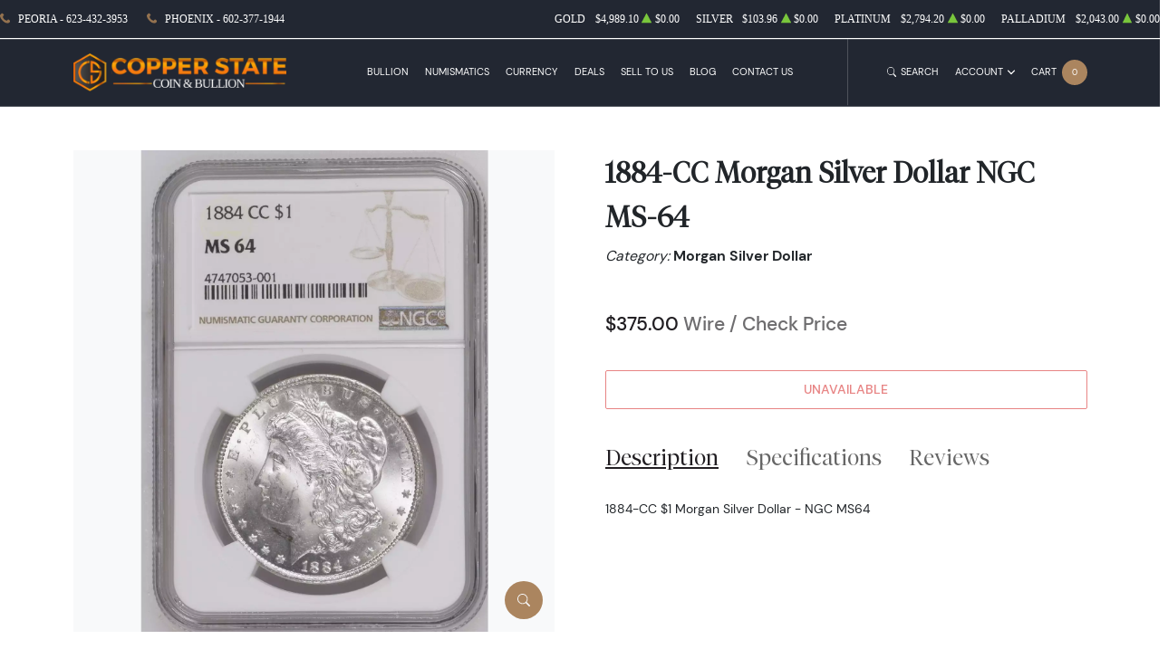

--- FILE ---
content_type: text/html; charset=utf-8
request_url: https://copperstatecoin.com/product/547541-morgan-silver-dollar
body_size: 29890
content:
<!DOCTYPE html>
<html class="no-js" lang="en">

<head>
    <link rel="shortcut icon" type="image/x-icon"
        href="https://copperstatecoin.com/media/img/favicon/k50xMFSxDFquq65p3lWly6Mdcl61kBsMQbJiixPs.png" />
    <link rel="preload" href="/themes/theme-5/assets/fonts/subset-DMSans-Regular.woff2" as="font" type="font/woff2"
        crossorigin>
    <link rel="preload" href="/themes/theme-5/assets/fonts/subset-DMSans-Medium.woff2" as="font" type="font/woff2"
        crossorigin>
    <link rel="preload" href="/themes/theme-5/assets/fonts/subset-DMSans-Bold.woff2" as="font" type="font/woff2"
        crossorigin>
    <link rel="preload" href="/themes/theme-5/assets/fonts/subset-TiemposFine-Light.woff2" as="font"
        type="font/woff2" crossorigin>
    <meta charset="UTF-8">
    <meta name="viewport" content="width=device-width,initial-scale=1.0, maximum-scale=5.0, minimum-scale=1.0">
    <meta http-equiv="X-UA-Compatible" content="ie=edge">
    

    
        <link rel="canonical" href="https://copperstatecoin.com/product/547541-morgan-silver-dollar">
            <script type="application/ld+json">{"@context":"https:\/\/schema.org\/","@type":"Product","url":"https:\/\/copperstatecoin.com\/product\/547541-morgan-silver-dollar","name":"Morgan Silver Dollar","image":["copperstatecoin.com\/thumbs\/morgan-silver-dollar-289644-medium.jpg","copperstatecoin.com\/thumbs\/morgan-silver-dollar-289645-medium.jpg","copperstatecoin.com\/thumbs\/1884-289646-medium.jpg","copperstatecoin.com\/thumbs\/1884-289647-medium.jpg"],"description":"1884-CC $1 Morgan Silver Dollar - NGC MS64","sku":"41d4ec2d-ffc8-4cf3-982f-b84f1b52c2bc","category":"","potentialAction":[{"@type":"SearchAction","target":"https:\/\/copperstatecoin.com\/catalog\/search?query={query}&type=","query":"required"},{"@context":"https:\/\/schema.org","@type":"SubscribeAction","agent":{"@type":"Person","name":"Customer"},"object":{"@type":"Thing","name":"Subscribe to Newsletter","description":"Get best offers direct to your mail"}},{"@context":"https:\/\/schema.org","@type":"BuyAction","agent":{"@type":"Person","name":"Customer"},"object":{"@type":"Thing","name":"Morgan Silver Dollar"},"seller":{"@type":["https:\/\/schema.org\/OnlineBusiness","https:\/\/schema.org\/OnlineStore"],"name":"Copper State Coin and Bullion"}}],"offers":[{"@type":"Offer","price":375,"seller":{"@type":["OnlineBusiness","OnlineStore"],"name":"Copper State Coin and Bullion"},"priceCurrency":"USD","eligibleQuantity":{"@type":"QuantitativeValue","minValue":1,"maxValue":0,"unitText":"Qty"},"description":"Cash","availability":"https:\/\/schema.org\/OutOfStock","url":"https:\/\/copperstatecoin.com\/product\/547541-morgan-silver-dollar"},{"@type":"Offer","price":375,"seller":{"@type":["OnlineBusiness","OnlineStore"],"name":"Copper State Coin and Bullion"},"priceCurrency":"USD","eligibleQuantity":{"@type":"QuantitativeValue","minValue":1,"maxValue":0,"unitText":"Qty"},"description":"Cash Peoria","availability":"https:\/\/schema.org\/OutOfStock","url":"https:\/\/copperstatecoin.com\/product\/547541-morgan-silver-dollar"},{"@type":"Offer","price":375,"seller":{"@type":["OnlineBusiness","OnlineStore"],"name":"Copper State Coin and Bullion"},"priceCurrency":"USD","eligibleQuantity":{"@type":"QuantitativeValue","minValue":1,"maxValue":0,"unitText":"Qty"},"description":"Cash Phoenix","availability":"https:\/\/schema.org\/OutOfStock","url":"https:\/\/copperstatecoin.com\/product\/547541-morgan-silver-dollar"},{"@type":"Offer","price":375,"seller":{"@type":["OnlineBusiness","OnlineStore"],"name":"Copper State Coin and Bullion"},"priceCurrency":"USD","eligibleQuantity":{"@type":"QuantitativeValue","minValue":1,"maxValue":0,"unitText":"Qty"},"description":"Check Peoria Store","availability":"https:\/\/schema.org\/OutOfStock","url":"https:\/\/copperstatecoin.com\/product\/547541-morgan-silver-dollar"},{"@type":"Offer","price":375,"seller":{"@type":["OnlineBusiness","OnlineStore"],"name":"Copper State Coin and Bullion"},"priceCurrency":"USD","eligibleQuantity":{"@type":"QuantitativeValue","minValue":1,"maxValue":0,"unitText":"Qty"},"description":"Copper State Coin Gift Cert","availability":"https:\/\/schema.org\/OutOfStock","url":"https:\/\/copperstatecoin.com\/product\/547541-morgan-silver-dollar"},{"@type":"Offer","price":375,"seller":{"@type":["OnlineBusiness","OnlineStore"],"name":"Copper State Coin and Bullion"},"priceCurrency":"USD","eligibleQuantity":{"@type":"QuantitativeValue","minValue":1,"maxValue":0,"unitText":"Qty"},"description":"Wire","availability":"https:\/\/schema.org\/OutOfStock","url":"https:\/\/copperstatecoin.com\/product\/547541-morgan-silver-dollar"},{"@type":"Offer","price":386.25,"seller":{"@type":["OnlineBusiness","OnlineStore"],"name":"Copper State Coin and Bullion"},"priceCurrency":"USD","eligibleQuantity":{"@type":"QuantitativeValue","minValue":1,"maxValue":0,"unitText":"Qty"},"description":"Credit Card","availability":"https:\/\/schema.org\/OutOfStock","url":"https:\/\/copperstatecoin.com\/product\/547541-morgan-silver-dollar"},{"@type":"Offer","price":386.25,"seller":{"@type":["OnlineBusiness","OnlineStore"],"name":"Copper State Coin and Bullion"},"priceCurrency":"USD","eligibleQuantity":{"@type":"QuantitativeValue","minValue":1,"maxValue":0,"unitText":"Qty"},"description":"Pin Debit","availability":"https:\/\/schema.org\/OutOfStock","url":"https:\/\/copperstatecoin.com\/product\/547541-morgan-silver-dollar"}],"itemCondition":"UsedCondition","additionalProperty":[{"@type":"PropertyValue","name":"Mint Mark","value":"CC"},{"@type":"PropertyValue","name":"Year","value":"1884"},{"@type":"PropertyValue","name":"Strike","value":"MS"},{"@type":"PropertyValue","name":"Grade","value":"MS-64"},{"@type":"PropertyValue","name":"Grading Agency","value":"NGC"},{"@type":"PropertyValue","name":"Specification properties","value":"No"},{"@type":"PropertyValue","name":"Serial","value":"4747053-001"},{"@type":"PropertyValue","name":"Designation","value":"-"}],"material":"Silver"}</script>
    
    <title>1884-CC Morgan Silver Dollar NGC MS-64   - Copper State Coin and Bullion</title>
    <meta name="description" content="1884-CC $1 Morgan Silver Dollar - NGC MS64">
    <meta name="title" content="1884-CC Morgan Silver Dollar NGC MS-64   - Copper State Coin and Bullion">

    
    
            <link rel="stylesheet" href="/themes/theme-5/assets/css/main.css?v=20260125110047">
                    <link rel="stylesheet" href="https://copperstatecoin.com/media/custom/copperstate_9.2.css?v=20260125110047">
            
    
    <meta name="csrf-token" content="flvB2Lz52qtulozBO1G2x4DjsoJF1g93e1lpPKy2" />
    <script src="https://w.behold.so/widget.js" type="module"></script>

<link rel="preconnect" href="https://fonts.googleapis.com">
<link rel="preconnect" href="https://fonts.gstatic.com" crossorigin>
<link href="https://fonts.googleapis.com/css2?family=Pacifico&display=swap" rel="stylesheet">
<meta name="p:domain_verify" content="b193be5b8136822453cfec94e8ea641f"/>
            <script>window.dataLayer = window.dataLayer || [];</script><script>
            window.dataLayer.push({"ecommerce":{"currencyCode":"USD","detail":{"products":{"name":"Morgan Silver Dollar","id":547541,"price":375,"brand":null,"category":"numismatic"}},"impressions":[{"name":"1922-1935 $1 Silver Peace Dollar - Circulated","id":3281,"price":81.18,"brand":null,"category":"numismatic","position":513},{"name":"Morgan Dollar (1878-1904) - AU","id":165012,"price":88.14,"brand":null,"category":"numismatic","position":0},{"name":"1921 $1 Morgan Silver Dollar - Circulated","id":303182,"price":81.18,"brand":null,"category":"numismatic","position":0},{"name":"Morgan Dollar (1878-1904) - Circ","id":303190,"price":83.5,"brand":null,"category":"numismatic","position":0},{"name":"Morgan Dollar (1878-1904) - NGC - MS64","id":304748,"price":104.53,"brand":null,"category":"numismatic","position":0},{"name":"Sacagawea 2000-2017 - Brass Dollar","id":546940,"price":1350,"brand":null,"category":"numismatic","position":0},{"name":"Sacagawea 2000-2017 - Brass Dollar","id":546941,"price":2160,"brand":null,"category":"numismatic","position":0},{"name":"Morgan Silver Dollar","id":546963,"price":100,"brand":null,"category":"numismatic","position":0},{"name":"Sacagawea 2000-2017 - Brass Dollar","id":547065,"price":1215,"brand":null,"category":"numismatic","position":0},{"name":"Morgan Silver Dollar","id":547333,"price":280,"brand":null,"category":"numismatic","position":0}]},"event":"gtm-ee-event","gtm-ee-event-category":"Enhanced Ecommerce","gtm-ee-event-action":"Product Details","gtm-ee-event-non-interaction":"True"});
        </script><!-- Google Tag Manager -->
        <script>(function(w,d,s,l,i){w[l]=w[l]||[];w[l].push({'gtm.start':
        new Date().getTime(),event:'gtm.js'});var f=d.getElementsByTagName(s)[0],
        j=d.createElement(s),dl=l!='dataLayer'?'&l='+l:'';j.async=true;j.src=
        'https://www.googletagmanager.com/gtm.js?id='+i+dl;f.parentNode.insertBefore(j,f);
        })(window,document,'script','dataLayer','GTM-KH47MFH7');</script>
        <!-- End Google Tag Manager -->
    
    

    

    


    <script type="text/javascript">
        const PPM = {
            google_api_key: "5sGgjxIkVVfTDRQ",
            assets_path: '/themes/theme-5/assets'
        }
    </script>


</head>

<body>

        
            <!-- Google Tag Manager (noscript) -->
        <noscript><iframe src="https://www.googletagmanager.com/ns.html?id=GTM-KH47MFH7" height="0" width="0" style="display:none;visibility:hidden"></iframe></noscript>
        <!-- End Google Tag Manager (noscript) -->
    
    <noscript>Sorry, your browser does not support JavaScript!</noscript>
            <header class="site-header">

    <div class="container">
    <div class="site-header__secondary">
                            <div class="site-header__secondary__info">
    <ul class="list-inline text-uppercase">
        <li>
            <i class="icon top-bar-info">
                <img role="presentation" src="/themes/theme-5/assets/images/icons/icon-phone.svg" alt="">
            </i>
            <a href="tel:623-432-3953">Peoria - 623-432-3953</a>
        </li>
        <li>
            <i class="icon top-bar-info">
                <img role="presentation" src="/themes/theme-5/assets/images/icons/icon-phone.svg" alt="">
            </i>
            <a href="tel:602-377-1944">Phoenix - 602-377-1944</a>
        </li>

    </ul>
</div>
                <div class="site-header__secondary__prices">
            <ul class="spot-prices" x-data="spotPrices()">
    <template x-for="item in prices" :key="item.id">
        <li class="price-item">
            <div class="price-item__name" x-text="item.name"></div>
            <div class="price-item__symbol" x-text="item.symbol"></div>
            <div class="price-item__value" x-price="parseFloat(item.price)"></div>
            <div class="price-item__indicator" :class="{ '-down': item.change < 0, '-up': item.change >= 0 }">
                <i role='decoration' aria-hidden='true' class="icon"><svg xmlns="http://www.w3.org/2000/svg"
                        width="14.3" height="16" aria-hidden="true" viewBox="0 0 14.3 16">
                        <path fill="currentColor"
                            d="M7.6 1.2c-.2-.3-.6-.3-.8 0L0 14.4c-.1.3.1.6.4.6h13.5c.3 0 .5-.3.4-.6L7.6 1.2z" />
                    </svg></i>
            </div>
            <div class="price-item__change" x-price="parseFloat(item.change)"></div>
        </li>
    </template>
</ul>
        </div>

        
    </div>
</div>

    <hr class="site-header__divider">

    <div class="container">
    <div class="site-header__main">
        <div class="site-header__main__logo">
            <a href="/" class="link-logo">
                <img src="https://copperstatecoin.com/media/img/logo/YBsiafRCKehxzMahHPYBx5EfryAsHFhIOOQXYXCq.png"
                    width="209" height="68" alt="Copper State Coin and Bullion Logo"
                    class="img-fluid">
            </a>
        </div>

        <div class="site-header__main__menu">
            <ul class="primary-menu">
                <li x-data="handleTouch" :class="{ 'touch-visible': isActive }"
                    class="menu-item -has-megamenu">
                <a class="" 
                href="/bullion">
                    Bullion
                </a>
                                    <div x-ref="submenu" class="mega-menu">
                        <div class="mega-menu__layout">
                                                            <div class="mega-menu__column">
                                                                                                                    <div class="mega-menu__column__title">
                                            <a href="/gold-bullion"
    class="column-title"         >
    Gold
</a>

                                        </div>
                                        <ul class="list-menu">
                                                                                    </ul>

                                                                                                                                                            <div class="mega-menu__column__title">
                                            <a href="/gold-coins"
           >
    Gold Coins
</a>

                                        </div>
                                        <ul class="list-menu">
                                                                                            <li class="menu-item ">
                                                    <a href="/us-gold-coins"
           >
    U.S. Gold Coins
</a>

                                                </li>
                                                                                            <li class="menu-item ">
                                                    <a href="/australian-gold-coins"
           >
    Australian Gold Coins
</a>

                                                </li>
                                                                                            <li class="menu-item ">
                                                    <a href="/austrian-gold-coins"
           >
    Austrian Gold Coins
</a>

                                                </li>
                                                                                            <li class="menu-item ">
                                                    <a href="/british-gold-coins"
           >
    British Gold Coins
</a>

                                                </li>
                                                                                            <li class="menu-item ">
                                                    <a href="/chinese-gold-coins"
           >
    Chinese Gold Coins
</a>

                                                </li>
                                                                                            <li class="menu-item ">
                                                    <a href="/mexican-gold-coins"
           >
    Mexican Gold Coins
</a>

                                                </li>
                                                                                            <li class="menu-item ">
                                                    <a href="/south-african-gold-coins"
           >
    South African Gold Coins
</a>

                                                </li>
                                                                                    </ul>

                                                                                    <div class="mega-menu__column__action">
                                                <a href="/gold-coins"
                                                   class="link text-uppercase"
                                                   class=""
                                                        >View
                                                    All</a>
                                            </div>
                                                                                                                                                            <div class="mega-menu__column__title">
                                            <a href="/gold-bars"
           >
    Gold Bars
</a>

                                        </div>
                                        <ul class="list-menu">
                                                                                    </ul>

                                                                                                                                                            <div class="mega-menu__column__title">
                                            <a href="/gold-rounds"
           >
    Gold Rounds
</a>

                                        </div>
                                        <ul class="list-menu">
                                                                                    </ul>

                                                                                                            </div>
                                                            <div class="mega-menu__column">
                                                                                                                    <div class="mega-menu__column__title">
                                            <a href="/silver-bullion"
    class="column-title"         >
    Silver
</a>

                                        </div>
                                        <ul class="list-menu">
                                                                                    </ul>

                                                                                                                                                            <div class="mega-menu__column__title">
                                            <a href="/silver-coins"
           >
    Silver Coins
</a>

                                        </div>
                                        <ul class="list-menu">
                                                                                            <li class="menu-item ">
                                                    <a href="/us-silver-coins"
           >
    U.S. Silver Coins
</a>

                                                </li>
                                                                                            <li class="menu-item ">
                                                    <a href="/australian-silver-coins"
           >
    Australian Silver Coins
</a>

                                                </li>
                                                                                            <li class="menu-item ">
                                                    <a href="/austrian-silver-coins"
           >
    Austrian Silver Coins
</a>

                                                </li>
                                                                                            <li class="menu-item ">
                                                    <a href="/british-silver-coins"
           >
    British Silver Coins
</a>

                                                </li>
                                                                                            <li class="menu-item ">
                                                    <a href="/canadian-silver-coins"
           >
    Canadian Silver Coins
</a>

                                                </li>
                                                                                            <li class="menu-item ">
                                                    <a href="/chinese-silver-coins"
           >
    Chinese Silver Coins
</a>

                                                </li>
                                                                                            <li class="menu-item ">
                                                    <a href="/mexican-silver-coins"
           >
    Mexican Silver Coins
</a>

                                                </li>
                                                                                            <li class="menu-item ">
                                                    <a href="/niue-silver-coins"
           >
    Niue Silver Coins
</a>

                                                </li>
                                                                                            <li class="menu-item ">
                                                    <a href="/south-african-silver-coins"
           >
    South African Silver Coins
</a>

                                                </li>
                                                                                    </ul>

                                                                                    <div class="mega-menu__column__action">
                                                <a href="/silver-coins"
                                                   class="link text-uppercase"
                                                   class=""
                                                        >View
                                                    All</a>
                                            </div>
                                                                                                                                                            <div class="mega-menu__column__title">
                                            <a href="/silver-bars"
           >
    Silver Bars
</a>

                                        </div>
                                        <ul class="list-menu">
                                                                                    </ul>

                                                                                                                                                            <div class="mega-menu__column__title">
                                            <a href="/silver-rounds"
           >
    Silver Rounds
</a>

                                        </div>
                                        <ul class="list-menu">
                                                                                    </ul>

                                                                                                            </div>
                                                            <div class="mega-menu__column">
                                                                                                                    <div class="mega-menu__column__title">
                                            <a href="/platinum-bullion"
    class="column-title"         >
    Platinum
</a>

                                        </div>
                                        <ul class="list-menu">
                                                                                            <li class="menu-item ">
                                                    <a href="/platinum-coins"
           >
    Platinum Coins
</a>

                                                </li>
                                                                                            <li class="menu-item ">
                                                    <a href="/platinum-bars"
           >
    Platinum Bars
</a>

                                                </li>
                                                                                            <li class="menu-item ">
                                                    <a href="/platinum-rounds"
           >
    Platinum Rounds
</a>

                                                </li>
                                                                                    </ul>

                                                                                    <div class="mega-menu__column__action">
                                                <a href="/platinum-bullion"
                                                   class="link text-uppercase"
                                                   class="column-title"
                                                        >View
                                                    All</a>
                                            </div>
                                                                                                            </div>
                                                            <div class="mega-menu__column">
                                                                                                                    <div class="mega-menu__column__title">
                                            <a href="/palladium-bullion"
    class="column-title"         >
    Palladium
</a>

                                        </div>
                                        <ul class="list-menu">
                                                                                            <li class="menu-item ">
                                                    <a href="/palladium-coins"
           >
    Palladium Coins
</a>

                                                </li>
                                                                                            <li class="menu-item ">
                                                    <a href="/palladium-bars"
           >
    Palladium Bars
</a>

                                                </li>
                                                                                    </ul>

                                                                                    <div class="mega-menu__column__action">
                                                <a href="/palladium-bullion"
                                                   class="link text-uppercase"
                                                   class="column-title"
                                                        >View
                                                    All</a>
                                            </div>
                                                                                                            </div>
                                                    </div>
                    </div>
                            </li>
                                <li x-data="handleTouch" :class="{ 'touch-visible': isActive }"
                    class="menu-item -has-megamenu">
                <a class="" 
                href="/numismatic-coins">
                    Numismatics
                </a>
                                    <div x-ref="submenu" class="mega-menu">
                        <div class="mega-menu__layout">
                                                            <div class="mega-menu__column">
                                                                                                                    <div class="mega-menu__column__title">
                                            <a href="/rare-us-coins"
    class="column-title"         >
    Individual
</a>

                                        </div>
                                        <ul class="list-menu">
                                                                                            <li class="menu-item ">
                                                    <a href="/half-cents-and-cents"
           >
    Half-Cents and Cents
</a>

                                                </li>
                                                                                            <li class="menu-item ">
                                                    <a href="/two-and-three-cents"
           >
    Two and Three Cents
</a>

                                                </li>
                                                                                            <li class="menu-item ">
                                                    <a href="/nickels"
           >
    Nickels
</a>

                                                </li>
                                                                                            <li class="menu-item ">
                                                    <a href="/half-dimes-and-dimes"
           >
    Half-Dimes and Dimes
</a>

                                                </li>
                                                                                            <li class="menu-item ">
                                                    <a href="/twenty-cents-and-quarters"
           >
    Twenty Cents &amp; Quarters
</a>

                                                </li>
                                                                                            <li class="menu-item ">
                                                    <a href="/half-dollars"
           >
    Half Dollars
</a>

                                                </li>
                                                                                            <li class="menu-item ">
                                                    <a href="/dollar-coins"
           >
    Dollars
</a>

                                                </li>
                                                                                            <li class="menu-item ">
                                                    <a href="/pre-1933-gold-coins"
           >
    Gold Coins
</a>

                                                </li>
                                                                                    </ul>

                                                                                                            </div>
                                                            <div class="mega-menu__column">
                                                                                                                    <div class="mega-menu__column__title">
                                            <a href=""
    class="hidden"         >
    Individual
</a>

                                        </div>
                                        <ul class="list-menu">
                                                                                            <li class="menu-item ">
                                                    <a href="/commemorative-coins"
           >
    Commemoratives
</a>

                                                </li>
                                                                                            <li class="menu-item ">
                                                    <a href="/bullion-coins"
           >
    Bullion Coins
</a>

                                                </li>
                                                                                            <li class="menu-item ">
                                                    <a href="/colonial-coins"
           >
    Colonials
</a>

                                                </li>
                                                                                            <li class="menu-item ">
                                                    <a href="/territorial-coins"
           >
    Territorial
</a>

                                                </li>
                                                                                            <li class="menu-item ">
                                                    <a href="/pattern-coins"
           >
    Patterns
</a>

                                                </li>
                                                                                            <li class="menu-item ">
                                                    <a href="/miscellaneous-coins"
           >
    Miscellaneous
</a>

                                                </li>
                                                                                            <li class="menu-item ">
                                                    <a href="/world-coins"
           >
    World Coins
</a>

                                                </li>
                                                                                    </ul>

                                                                                    <div class="mega-menu__column__action">
                                                <a href=""
                                                   class="link text-uppercase"
                                                   class="hidden"
                                                        >View
                                                    All</a>
                                            </div>
                                                                                                            </div>
                                                            <div class="mega-menu__column">
                                                                                                                    <div class="mega-menu__column__title">
                                            <a href="/bulk-coins"
    class="column-title"         >
    Bulk items
</a>

                                        </div>
                                        <ul class="list-menu">
                                                                                            <li class="menu-item ">
                                                    <a href="/common-date-coins"
           >
    Common Date
</a>

                                                </li>
                                                                                    </ul>

                                                                                    <div class="mega-menu__column__action">
                                                <a href="/bulk-coins"
                                                   class="link text-uppercase"
                                                   class="column-title"
                                                        >View
                                                    All</a>
                                            </div>
                                                                                                            </div>
                                                    </div>
                    </div>
                            </li>
                                <li class="menu-item">
                <a href="/paper-money"
                   class="" >
                    Currency
                </a>
            </li>
                                <li x-data="handleTouch" :class="{ 'touch-visible': isActive }"
                    class="menu-item -has-submenu">
                <a class="" 
                href="/numismatic-deals">
                    Deals
                </a>
                                    <div x-ref="submenu" class="sub-menu">
                        <ul class="list-menu">
                                                                                                <li class="menu-item ">
                                        <a href="/bullion-deals"
           >
    Bullion
</a>

                                        </a>
                                    </li>
                                                                                                                                <li class="menu-item ">
                                        <a href="/numismatic-deals"
           >
    Numismatics
</a>

                                        </a>
                                    </li>
                                                                                    </ul>
                    </div>
                            </li>
                                <li class="menu-item">
                <a href="/sell-to-us"
                   class="" >
                    Sell to Us
                </a>
            </li>
                                <li class="menu-item">
                <a href="/blog"
                   class="" >
                    Blog
                </a>
            </li>
                                <li class="menu-item">
                <a href="/contact-us"
                   class="" >
                    Contact Us
                </a>
            </li>
            
            </ul>
        </div>

        <div class="site-header__main__actions">

            <button class="action -search" x-data @click.prevent.stop="$store.searchBar.openSearch()">
                <span class="action__icon">
                    <i class="icon"><svg xmlns="http://www.w3.org/2000/svg" viewBox="0 0 16 16" fill="currentColor" aria-hidden="true"><path d="M11.742 10.344a6.5 6.5 0 1 0-1.397 1.398h-.001c.03.04.062.078.098.115l3.85 3.85a1 1 0 0 0 1.415-1.414l-3.85-3.85a1.007 1.007 0 0 0-.115-.1zM12 6.5a5.5 5.5 0 1 1-11 0 5.5 5.5 0 0 1 11 0z"/></svg></i>
                </span>
                <span class="action__label">
                    <span class="d-none d-sm-inline">Search</span>
                </span>
            </button>

            <div class="dropdown" x-data="dropdown" x-bind="root">
                <button class="action -dropdown" x-bind="trigger">
                    <span class="action__label">
                                                    <span class="d-none d-sm-inline">Account</span>
                                                <span class="d-sm-none"><i
                                    class="icon"><svg xmlns="http://www.w3.org/2000/svg" viewBox="0 0 448 512" aria-hidden="true"><path fill="currentColor" d="M224 256c70.7 0 128-57.31 128-128S294.7 0 224 0 96 57.31 96 128s57.3 128 128 128zm50.7 48H173.3C77.61 304 0 381.6 0 477.3c0 19.14 15.52 34.67 34.66 34.67h378.7C432.5 512 448 496.5 448 477.3c0-95.7-77.6-173.3-173.3-173.3z"/></svg></i></span>
                    </span>
                    <span class="action__icon">
                        <i class="icon"><svg xmlns="http://www.w3.org/2000/svg" width="384" height="512" viewBox="0 0 384 512" aria-hidden="true"><path fill="currentColor" d="M192 384c-8.2 0-16.4-3.1-22.6-9.4l-160-160c-12.5-12.5-12.5-32.8 0-45.3s32.8-12.5 45.3 0L192 306.8l137.4-137.4c12.5-12.5 32.8-12.5 45.3 0s12.5 32.8 0 45.3l-160 160c-6.3 6.2-14.5 9.3-22.7 9.3z"/></svg></i>
                    </span>
                </button>
                <ul class="dropdown-menu" x-bind="dialog" x-transition.origin.top.right style="display: none;">
                                            <li class="menu-item"><a href="https://copperstatecoin.com/register">Register</a></li>
                        <li class="menu-item"><a href="https://copperstatecoin.com/login">Login</a></li>
                                    </ul>
            </div>

            <button class="action -cart" x-data @click.prevent="$store.cart.open()">
                <span class="action__label">
                    <span class="d-none d-sm-inline">Cart</span>
                    <span class="d-sm-none"><i class="icon"><svg xmlns="http://www.w3.org/2000/svg" viewBox="0 0 576 512" aria-hidden="true"><path fill="currentColor" d="M96 0c11.5 0 21.4 8.19 23.6 19.51L121.1 32h420.7c20.3 0 36.5 20.25 30.8 40.66l-54 192.04c-3.9 13.8-16.5 23.3-30.8 23.3H170.7l9.2 48H488c13.3 0 24 10.7 24 24s-10.7 24-24 24H159.1c-10.6 0-20.5-8.2-22.7-19.5L76.14 48H24C10.75 48 0 37.25 0 24S10.75 0 24 0h72zm32 464c0-26.5 21.5-48 48-48s48 21.5 48 48-21.5 48-48 48-48-21.5-48-48zm384 0c0 26.5-21.5 48-48 48s-48-21.5-48-48 21.5-48 48-48 48 21.5 48 48z"/></svg></i></span>
                </span>
                <span class="action__icon">
                    <span class="bubble -primary" x-text="$store.cart.totalQuantity">0</span>
                </span>
            </button>

            <button class="action -menu" x-data @click.prevent="$store.mobileMenu.open()">
                <span class="action__label">
                    <span class="d-none d-sm-inline">Menu</span>
                </span>
                <span class="action__icon">
                    <span class="hamburger hamburger--spin" :class="{ 'is-active': $store.mobileMenu.active }">
                        <span class="hamburger-box">
                            <span class="hamburger-inner"></span>
                        </span>
                    </span>
                </span>
            </button>

        </div>
    </div>
</div>

    <hr class="site-header__divider">

</header>

<div class="mobile-menu" x-data :class="{ '-is-active': $store.mobileMenu.active }"
    :aria-hidden="!$store.mobileMenu.active" x-trap.noscroll="$store.mobileMenu.active">
    <header class="mobile-menu__header">
        <div class="mobile-menu__header__logo">
            <a href="/" class="link-logo">
                <img loading="lazy"
                    src="https://copperstatecoin.com/media/img/logo/YBsiafRCKehxzMahHPYBx5EfryAsHFhIOOQXYXCq.png"
                    width="209" height="68" alt="Copper State Coin and Bullion Logo"
                    class="img-fluid">
            </a>
        </div>
        <div class="mobile-menu__header__close">
            <button @click.prevent="$store.mobileMenu.close()">Close</button>
        </div>
    </header>

    <div class="mobile-menu__content" x-data="slideMenu">
        <div class="slide-menu" x-ref="menuContainer" :style="{ '--menu-height': menuHeight + 'px' }">

            <div class="slide-menu__header" x-show="lastSubMenu" x-transition>
                <div class="slide-menu__header__back">
                    <a href="#" class="-back" @click.prevent="back">
                        <i class="icon">
                            <svg xmlns="http://www.w3.org/2000/svg" width="6.4" height="12" viewBox="0 0 6.4 12"
                                xml:space="preserve">
                                <path fill="currentColor" d="M6.2 1.8 5.4.7.2 6l5.1 5.2.1.2.8-1.1L2 6z"></path>
                            </svg>
                        </i>
                        <span x-text="lastSubMenu?.backLabel">Back</span>
                    </a>
                </div>
                <div class="slide-menu__header__collection" x-show="lastSubMenu?.collectionLink">
                    <a href="#" :href="lastSubMenu?.collectionLink">View All</a>
                </div>
            </div>
            <ul class="slide-menu__nav">
                <li x-data="handleTouch" :class="{ 'touch-visible': isActive }"
                    class="menu-item -has-megamenu">
                <a class="" 
                href="/bullion">
                    Bullion
                </a>
                                    <div x-ref="submenu" class="mega-menu">
                        <div class="mega-menu__layout">
                                                            <div class="mega-menu__column">
                                                                                                                    <div class="mega-menu__column__title">
                                            <a href="/gold-bullion"
    class="column-title"         >
    Gold
</a>

                                        </div>
                                        <ul class="list-menu">
                                                                                    </ul>

                                                                                                                                                            <div class="mega-menu__column__title">
                                            <a href="/gold-coins"
           >
    Gold Coins
</a>

                                        </div>
                                        <ul class="list-menu">
                                                                                            <li class="menu-item ">
                                                    <a href="/us-gold-coins"
           >
    U.S. Gold Coins
</a>

                                                </li>
                                                                                            <li class="menu-item ">
                                                    <a href="/australian-gold-coins"
           >
    Australian Gold Coins
</a>

                                                </li>
                                                                                            <li class="menu-item ">
                                                    <a href="/austrian-gold-coins"
           >
    Austrian Gold Coins
</a>

                                                </li>
                                                                                            <li class="menu-item ">
                                                    <a href="/british-gold-coins"
           >
    British Gold Coins
</a>

                                                </li>
                                                                                            <li class="menu-item ">
                                                    <a href="/chinese-gold-coins"
           >
    Chinese Gold Coins
</a>

                                                </li>
                                                                                            <li class="menu-item ">
                                                    <a href="/mexican-gold-coins"
           >
    Mexican Gold Coins
</a>

                                                </li>
                                                                                            <li class="menu-item ">
                                                    <a href="/south-african-gold-coins"
           >
    South African Gold Coins
</a>

                                                </li>
                                                                                    </ul>

                                                                                    <div class="mega-menu__column__action">
                                                <a href="/gold-coins"
                                                   class="link text-uppercase"
                                                   class=""
                                                        >View
                                                    All</a>
                                            </div>
                                                                                                                                                            <div class="mega-menu__column__title">
                                            <a href="/gold-bars"
           >
    Gold Bars
</a>

                                        </div>
                                        <ul class="list-menu">
                                                                                    </ul>

                                                                                                                                                            <div class="mega-menu__column__title">
                                            <a href="/gold-rounds"
           >
    Gold Rounds
</a>

                                        </div>
                                        <ul class="list-menu">
                                                                                    </ul>

                                                                                                            </div>
                                                            <div class="mega-menu__column">
                                                                                                                    <div class="mega-menu__column__title">
                                            <a href="/silver-bullion"
    class="column-title"         >
    Silver
</a>

                                        </div>
                                        <ul class="list-menu">
                                                                                    </ul>

                                                                                                                                                            <div class="mega-menu__column__title">
                                            <a href="/silver-coins"
           >
    Silver Coins
</a>

                                        </div>
                                        <ul class="list-menu">
                                                                                            <li class="menu-item ">
                                                    <a href="/us-silver-coins"
           >
    U.S. Silver Coins
</a>

                                                </li>
                                                                                            <li class="menu-item ">
                                                    <a href="/australian-silver-coins"
           >
    Australian Silver Coins
</a>

                                                </li>
                                                                                            <li class="menu-item ">
                                                    <a href="/austrian-silver-coins"
           >
    Austrian Silver Coins
</a>

                                                </li>
                                                                                            <li class="menu-item ">
                                                    <a href="/british-silver-coins"
           >
    British Silver Coins
</a>

                                                </li>
                                                                                            <li class="menu-item ">
                                                    <a href="/canadian-silver-coins"
           >
    Canadian Silver Coins
</a>

                                                </li>
                                                                                            <li class="menu-item ">
                                                    <a href="/chinese-silver-coins"
           >
    Chinese Silver Coins
</a>

                                                </li>
                                                                                            <li class="menu-item ">
                                                    <a href="/mexican-silver-coins"
           >
    Mexican Silver Coins
</a>

                                                </li>
                                                                                            <li class="menu-item ">
                                                    <a href="/niue-silver-coins"
           >
    Niue Silver Coins
</a>

                                                </li>
                                                                                            <li class="menu-item ">
                                                    <a href="/south-african-silver-coins"
           >
    South African Silver Coins
</a>

                                                </li>
                                                                                    </ul>

                                                                                    <div class="mega-menu__column__action">
                                                <a href="/silver-coins"
                                                   class="link text-uppercase"
                                                   class=""
                                                        >View
                                                    All</a>
                                            </div>
                                                                                                                                                            <div class="mega-menu__column__title">
                                            <a href="/silver-bars"
           >
    Silver Bars
</a>

                                        </div>
                                        <ul class="list-menu">
                                                                                    </ul>

                                                                                                                                                            <div class="mega-menu__column__title">
                                            <a href="/silver-rounds"
           >
    Silver Rounds
</a>

                                        </div>
                                        <ul class="list-menu">
                                                                                    </ul>

                                                                                                            </div>
                                                            <div class="mega-menu__column">
                                                                                                                    <div class="mega-menu__column__title">
                                            <a href="/platinum-bullion"
    class="column-title"         >
    Platinum
</a>

                                        </div>
                                        <ul class="list-menu">
                                                                                            <li class="menu-item ">
                                                    <a href="/platinum-coins"
           >
    Platinum Coins
</a>

                                                </li>
                                                                                            <li class="menu-item ">
                                                    <a href="/platinum-bars"
           >
    Platinum Bars
</a>

                                                </li>
                                                                                            <li class="menu-item ">
                                                    <a href="/platinum-rounds"
           >
    Platinum Rounds
</a>

                                                </li>
                                                                                    </ul>

                                                                                    <div class="mega-menu__column__action">
                                                <a href="/platinum-bullion"
                                                   class="link text-uppercase"
                                                   class="column-title"
                                                        >View
                                                    All</a>
                                            </div>
                                                                                                            </div>
                                                            <div class="mega-menu__column">
                                                                                                                    <div class="mega-menu__column__title">
                                            <a href="/palladium-bullion"
    class="column-title"         >
    Palladium
</a>

                                        </div>
                                        <ul class="list-menu">
                                                                                            <li class="menu-item ">
                                                    <a href="/palladium-coins"
           >
    Palladium Coins
</a>

                                                </li>
                                                                                            <li class="menu-item ">
                                                    <a href="/palladium-bars"
           >
    Palladium Bars
</a>

                                                </li>
                                                                                    </ul>

                                                                                    <div class="mega-menu__column__action">
                                                <a href="/palladium-bullion"
                                                   class="link text-uppercase"
                                                   class="column-title"
                                                        >View
                                                    All</a>
                                            </div>
                                                                                                            </div>
                                                    </div>
                    </div>
                            </li>
                                <li x-data="handleTouch" :class="{ 'touch-visible': isActive }"
                    class="menu-item -has-megamenu">
                <a class="" 
                href="/numismatic-coins">
                    Numismatics
                </a>
                                    <div x-ref="submenu" class="mega-menu">
                        <div class="mega-menu__layout">
                                                            <div class="mega-menu__column">
                                                                                                                    <div class="mega-menu__column__title">
                                            <a href="/rare-us-coins"
    class="column-title"         >
    Individual
</a>

                                        </div>
                                        <ul class="list-menu">
                                                                                            <li class="menu-item ">
                                                    <a href="/half-cents-and-cents"
           >
    Half-Cents and Cents
</a>

                                                </li>
                                                                                            <li class="menu-item ">
                                                    <a href="/two-and-three-cents"
           >
    Two and Three Cents
</a>

                                                </li>
                                                                                            <li class="menu-item ">
                                                    <a href="/nickels"
           >
    Nickels
</a>

                                                </li>
                                                                                            <li class="menu-item ">
                                                    <a href="/half-dimes-and-dimes"
           >
    Half-Dimes and Dimes
</a>

                                                </li>
                                                                                            <li class="menu-item ">
                                                    <a href="/twenty-cents-and-quarters"
           >
    Twenty Cents &amp; Quarters
</a>

                                                </li>
                                                                                            <li class="menu-item ">
                                                    <a href="/half-dollars"
           >
    Half Dollars
</a>

                                                </li>
                                                                                            <li class="menu-item ">
                                                    <a href="/dollar-coins"
           >
    Dollars
</a>

                                                </li>
                                                                                            <li class="menu-item ">
                                                    <a href="/pre-1933-gold-coins"
           >
    Gold Coins
</a>

                                                </li>
                                                                                    </ul>

                                                                                                            </div>
                                                            <div class="mega-menu__column">
                                                                                                                    <div class="mega-menu__column__title">
                                            <a href=""
    class="hidden"         >
    Individual
</a>

                                        </div>
                                        <ul class="list-menu">
                                                                                            <li class="menu-item ">
                                                    <a href="/commemorative-coins"
           >
    Commemoratives
</a>

                                                </li>
                                                                                            <li class="menu-item ">
                                                    <a href="/bullion-coins"
           >
    Bullion Coins
</a>

                                                </li>
                                                                                            <li class="menu-item ">
                                                    <a href="/colonial-coins"
           >
    Colonials
</a>

                                                </li>
                                                                                            <li class="menu-item ">
                                                    <a href="/territorial-coins"
           >
    Territorial
</a>

                                                </li>
                                                                                            <li class="menu-item ">
                                                    <a href="/pattern-coins"
           >
    Patterns
</a>

                                                </li>
                                                                                            <li class="menu-item ">
                                                    <a href="/miscellaneous-coins"
           >
    Miscellaneous
</a>

                                                </li>
                                                                                            <li class="menu-item ">
                                                    <a href="/world-coins"
           >
    World Coins
</a>

                                                </li>
                                                                                    </ul>

                                                                                    <div class="mega-menu__column__action">
                                                <a href=""
                                                   class="link text-uppercase"
                                                   class="hidden"
                                                        >View
                                                    All</a>
                                            </div>
                                                                                                            </div>
                                                            <div class="mega-menu__column">
                                                                                                                    <div class="mega-menu__column__title">
                                            <a href="/bulk-coins"
    class="column-title"         >
    Bulk items
</a>

                                        </div>
                                        <ul class="list-menu">
                                                                                            <li class="menu-item ">
                                                    <a href="/common-date-coins"
           >
    Common Date
</a>

                                                </li>
                                                                                    </ul>

                                                                                    <div class="mega-menu__column__action">
                                                <a href="/bulk-coins"
                                                   class="link text-uppercase"
                                                   class="column-title"
                                                        >View
                                                    All</a>
                                            </div>
                                                                                                            </div>
                                                    </div>
                    </div>
                            </li>
                                <li class="menu-item">
                <a href="/paper-money"
                   class="" >
                    Currency
                </a>
            </li>
                                <li x-data="handleTouch" :class="{ 'touch-visible': isActive }"
                    class="menu-item -has-submenu">
                <a class="" 
                href="/numismatic-deals">
                    Deals
                </a>
                                    <div x-ref="submenu" class="sub-menu">
                        <ul class="list-menu">
                                                                                                <li class="menu-item ">
                                        <a href="/bullion-deals"
           >
    Bullion
</a>

                                        </a>
                                    </li>
                                                                                                                                <li class="menu-item ">
                                        <a href="/numismatic-deals"
           >
    Numismatics
</a>

                                        </a>
                                    </li>
                                                                                    </ul>
                    </div>
                            </li>
                                <li class="menu-item">
                <a href="/sell-to-us"
                   class="" >
                    Sell to Us
                </a>
            </li>
                                <li class="menu-item">
                <a href="/blog"
                   class="" >
                    Blog
                </a>
            </li>
                                <li class="menu-item">
                <a href="/contact-us"
                   class="" >
                    Contact Us
                </a>
            </li>
            
            </ul>
        </div>
    </div>

    <footer class="mobile-menu__actions">

        <a class="action" href="/user-profile">
            <span class="action__label">
                <span class="d-none d-sm-inline">Login</span>
                <span class="d-sm-none">
                    <i class="icon">
                        <svg xmlns="http://www.w3.org/2000/svg" viewBox="0 0 448 512" aria-hidden="true"><path fill="currentColor" d="M224 256c70.7 0 128-57.31 128-128S294.7 0 224 0 96 57.31 96 128s57.3 128 128 128zm50.7 48H173.3C77.61 304 0 381.6 0 477.3c0 19.14 15.52 34.67 34.66 34.67h378.7C432.5 512 448 496.5 448 477.3c0-95.7-77.6-173.3-173.3-173.3z"/></svg>
                    </i></span>
            </span>
        </a>

        <button x-data class="action -cart" @click.prevent="$store.cart.open()">
            <span class="action__label">
                <span class="d-none d-sm-inline">Cart</span>
                <span class="d-sm-none">
                    <i class="icon">
                        <svg xmlns="http://www.w3.org/2000/svg" viewBox="0 0 576 512" aria-hidden="true"><path fill="currentColor" d="M96 0c11.5 0 21.4 8.19 23.6 19.51L121.1 32h420.7c20.3 0 36.5 20.25 30.8 40.66l-54 192.04c-3.9 13.8-16.5 23.3-30.8 23.3H170.7l9.2 48H488c13.3 0 24 10.7 24 24s-10.7 24-24 24H159.1c-10.6 0-20.5-8.2-22.7-19.5L76.14 48H24C10.75 48 0 37.25 0 24S10.75 0 24 0h72zm32 464c0-26.5 21.5-48 48-48s48 21.5 48 48-21.5 48-48 48-48-21.5-48-48zm384 0c0 26.5-21.5 48-48 48s-48-21.5-48-48 21.5-48 48-48 48 21.5 48 48z"/></svg>
                    </i>
                </span>
            </span>
            <span class="action__icon">
                <span class="bubble -primary" x-text="$store.cart.totalQuantity">3</span>
            </span>
        </button>

    </footer>
</div>
    
    
        
    <section class="section section-product -space-pt-md -space-pb-lg"
             data-single-product="547541">
        <div class="container">
            <div class="product" x-data="product({
                id: 547541,
                title: '',
                thumbnail: './assets/images/products/coin-heads.jpg',
                quantity: 1,
                price: 375,
                isTable: true,
                type: 'numismatic'
            })" data-product="547541">

                <div class="product__gallery" x-intersect.100px.once="initGallery">
        <div class="swiper gallery -disabled" x-ref="gallery"
         :class="{ '-active': gallery.active, '-disabled': !gallery.active }">
        <div class="swiper-wrapper">
                            <div class="swiper-slide">
                    <!-- Load the first image as usual to improve LCP -->
                    <a href="https://copperstatecoin.com/thumbs/morgan-silver-dollar-289644-large.jpg"
                       data-fancybox>
                        <img src="https://copperstatecoin.com/thumbs/morgan-silver-dollar-289644-large.jpg"
                             width="1500" height="1500" alt="Morgan Silver Dollar" class="img-fluid">
                    </a>
                    <span class="zoom">
                        <i class="icon">
                            <svg xmlns="http://www.w3.org/2000/svg" viewBox="0 0 16 16" fill="currentColor" aria-hidden="true"><path d="M11.742 10.344a6.5 6.5 0 1 0-1.397 1.398h-.001c.03.04.062.078.098.115l3.85 3.85a1 1 0 0 0 1.415-1.414l-3.85-3.85a1.007 1.007 0 0 0-.115-.1zM12 6.5a5.5 5.5 0 1 1-11 0 5.5 5.5 0 0 1 11 0z"/></svg>
                        </i>
                    </span>
                </div>
                                                                                                    <div class="swiper-slide">
                        <!-- Load the first image as usual to improve LCP -->
                        <a href="https://copperstatecoin.com/thumbs/morgan-silver-dollar-289645-large.jpg" data-fancybox>
                            <img data-src="https://copperstatecoin.com/thumbs/morgan-silver-dollar-289645-large.jpg"
                                 width="1500" height="1500" alt="Morgan Silver Dollar (2)" class="img-fluid swiper-lazy">
                        </a>
                        <span class="zoom">
                            <i class="icon">
                                <svg xmlns="http://www.w3.org/2000/svg" viewBox="0 0 16 16" fill="currentColor" aria-hidden="true"><path d="M11.742 10.344a6.5 6.5 0 1 0-1.397 1.398h-.001c.03.04.062.078.098.115l3.85 3.85a1 1 0 0 0 1.415-1.414l-3.85-3.85a1.007 1.007 0 0 0-.115-.1zM12 6.5a5.5 5.5 0 1 1-11 0 5.5 5.5 0 0 1 11 0z"/></svg>
                            </i>
                        </span>
                    </div>
                                                        <div class="swiper-slide">
                        <!-- Load the first image as usual to improve LCP -->
                        <a href="https://copperstatecoin.com/thumbs/1884-289646-large.jpg" data-fancybox>
                            <img data-src="https://copperstatecoin.com/thumbs/1884-289646-large.jpg"
                                 width="1500" height="1500" alt="1884   (4)" class="img-fluid swiper-lazy">
                        </a>
                        <span class="zoom">
                            <i class="icon">
                                <svg xmlns="http://www.w3.org/2000/svg" viewBox="0 0 16 16" fill="currentColor" aria-hidden="true"><path d="M11.742 10.344a6.5 6.5 0 1 0-1.397 1.398h-.001c.03.04.062.078.098.115l3.85 3.85a1 1 0 0 0 1.415-1.414l-3.85-3.85a1.007 1.007 0 0 0-.115-.1zM12 6.5a5.5 5.5 0 1 1-11 0 5.5 5.5 0 0 1 11 0z"/></svg>
                            </i>
                        </span>
                    </div>
                                                        <div class="swiper-slide">
                        <!-- Load the first image as usual to improve LCP -->
                        <a href="https://copperstatecoin.com/thumbs/1884-289647-large.jpg" data-fancybox>
                            <img data-src="https://copperstatecoin.com/thumbs/1884-289647-large.jpg"
                                 width="1500" height="1500" alt="1884   (3)" class="img-fluid swiper-lazy">
                        </a>
                        <span class="zoom">
                            <i class="icon">
                                <svg xmlns="http://www.w3.org/2000/svg" viewBox="0 0 16 16" fill="currentColor" aria-hidden="true"><path d="M11.742 10.344a6.5 6.5 0 1 0-1.397 1.398h-.001c.03.04.062.078.098.115l3.85 3.85a1 1 0 0 0 1.415-1.414l-3.85-3.85a1.007 1.007 0 0 0-.115-.1zM12 6.5a5.5 5.5 0 1 1-11 0 5.5 5.5 0 0 1 11 0z"/></svg>
                            </i>
                        </span>
                    </div>
                            
        </div>
    </div>

    <div class="thumbnails__wrapper">
        <div class="swiper thumbnails -disabled" x-ref="thumbnails"
             :class="{ '-active': thumbnails.active, '-disabled': !thumbnails.active }">
            <div class="swiper-wrapper">
                                                            <div class="swiper-slide">
                            <img data-src="https://copperstatecoin.com/thumbs/morgan-silver-dollar-289644-large.jpg"
                                 width="1500" height="1500" alt="Morgan Silver Dollar"
                                 class="img-fluid swiper-lazy">
                        </div>
                                            <div class="swiper-slide">
                            <img data-src="https://copperstatecoin.com/thumbs/morgan-silver-dollar-289645-large.jpg"
                                 width="1500" height="1500" alt="Morgan Silver Dollar (2)"
                                 class="img-fluid swiper-lazy">
                        </div>
                                            <div class="swiper-slide">
                            <img data-src="https://copperstatecoin.com/thumbs/1884-289646-large.jpg"
                                 width="1500" height="1500" alt="1884   (4)"
                                 class="img-fluid swiper-lazy">
                        </div>
                                            <div class="swiper-slide">
                            <img data-src="https://copperstatecoin.com/thumbs/1884-289647-large.jpg"
                                 width="1500" height="1500" alt="1884   (3)"
                                 class="img-fluid swiper-lazy">
                        </div>
                                                </div>
        </div>
                    <div class="swiper-buttons">
                <button class="swiper-arrow -prev" x-ref="swiperPrev">
                    <i class="icon">
                        <svg xmlns="http://www.w3.org/2000/svg" width="22" height="16" viewBox="0 0 22 16" aria-hidden="true"><path d="m0 8 3.8 3.8V8.7H22V7.2H3.8V4.1L0 8z" fill="currentColor"/></svg>
                    </i>
                </button>
                <button class="swiper-arrow -next" x-ref="swiperNext">
                    <i class="icon"><svg xmlns="http://www.w3.org/2000/svg" width="22" height="16" viewBox="0 0 22 16" aria-hidden="true"><path d="m22 7.8-3.8 3.8v-3H0V7.1h18.1V4L22 7.8z" fill="currentColor"/></svg></i></button>
            </div>
            </div>

</div>

                <div class="product__summary">
                    <div class="product__summary__inner">
                        <header class="product__summary__header">
                                <h1 class="product__summary__title">1884-CC Morgan Silver Dollar NGC MS-64  </h1>
                                                            <div class="product__summary__subtitle fs-md -space-mb-md">
                                    <em>Category: </em>
                                    <strong>Morgan Silver Dollar</strong>
                                </div>
                            
                            
                                                            <div class="product__summary__price">
                                                                            <strong class="price" x-price="data.price"></strong>
                                                                                    <span class="label fs-6">
                                                Wire / Check Price </span>
                                                                                                                                                    </div>
                                                    </header>

                        

                        <!-- Coin price table - if show all payment methods is checked -->
                        
                        <!-- Coin price table - if show all payment methods is unchecked -->
                        
                        <div class="product__summary__actions">
                                                        <button type="button" class="btn -style-danger -outline -width-full" disabled>Unavailable</button>
                                    </div>


                                                    <div class="product__info" style="grid-column: span 1;">
    <div class="tabs" x-data="{ tab: 'description' }">
        <nav aria-label="Menu" x-data="flexibleMenu" @click.outside="hide"
             @keyup.escape.window="hide"
             x-id="['flexible-menu-toggle']">
            <div class="flexible-menu -disabled"
                 :class="{ '-has-dropdown': hasDropdown, '-disabled': !isActive }">

                <ul class="flexible-menu__list" x-ref="menu" role="tablist">
                    <li class="menu-item">
                        <button type="button" role="tab" id="description"
                                :aria-selected="'description' == tab"
                                @click.prevent="tab = 'description'">Description
                        </button>
                    </li>
                    <li class="menu-item">
                        <button type="button" role="tab" id="specifications"
                                :aria-selected="'specifications' == tab"
                                @click.prevent="tab = 'specifications'">Specifications
                        </button>
                    </li>
                    <li class="menu-item">
                        <button type="button" role="tab" id="reviews"
                                :aria-selected="'reviews' == tab"
                                @click.prevent="tab = 'reviews'">Reviews
                        </button>
                    </li>
                </ul>

                <template x-if="hasDropdown">
                    <button class="flexible-menu__toggle" type="button"
                            aria-label="Toggle dropdown menu"
                            :aria-expanded="showDropdown"
                            :aria-controls="$id('flexible-menu-toggle')"
                            @click.prevent="toggle">
                        <i class="icon">
                            <svg xmlns="http://www.w3.org/2000/svg"
                                 viewBox="0 0 293.5 293.5"
                                 xml:space="preserve">
                                                <path
                                                        d="M171.603 0h-49.705c-8.612 0-15.618 7.006-15.618 15.618v49.705c0 8.612 7.006 15.618 15.618 15.618h49.705c8.612 0 15.618-7.006 15.618-15.618V15.618C187.221 7.006 180.215 0 171.603 0zM171.603 106.279h-49.705c-8.612 0-15.618 7.006-15.618 15.618v49.705c0 8.612 7.006 15.618 15.618 15.618h49.705c8.612 0 15.618-7.006 15.618-15.618v-49.705c0-8.612-7.006-15.618-15.618-15.618zM171.603 212.559h-49.705c-8.612 0-15.618 7.006-15.618 15.618v49.705c0 8.612 7.006 15.618 15.618 15.618h49.705c8.612 0 15.618-7.006 15.618-15.618v-49.705c0-8.613-7.006-15.618-15.618-15.618z"/>
                                            </svg>
                        </i>
                    </button>
                </template>

                <template x-if="hasDropdown">
                    <ul class="flexible-menu__dropdown" x-show="showDropdown"
                        x-trap="showDropdown"
                        x-transition :id="$id('flexible-menu-toggle')"
                        style="display: none">
                        <template x-for="menuItem in dropDownMenuItems">
                            <li :class="menuItem.class" x-html="menuItem.innerHtml">
                            </li>
                        </template>
                    </ul>
                </template>
            </div>

        </nav>

        <div class="tabs__panels" role="tabpanels">
            
            <div itemprop="description" class="panel" x-show="'description' == tab" aria-labelledby="description">
    <div class="text-formatted">
                    1884-CC $1 Morgan Silver Dollar - NGC MS64
        
    </div>
</div>


<div class="panel" x-show="'specifications' == tab" style="display: none;" aria-labelledby="specifications">
    <div class="text-formatted">
                    <table>
                <tr>
                    <th scope="row">Product ID</th>
                    <th>547541</th>
                </tr>
                <tr>
                    <th scope="row">Year</th>
                    <td>1884</td>
                </tr>
                <tr>
                    <th scope="row">Mint Mark</th>
                    <td>CC</td>
                </tr>
                <tr>
                    <th scope="row">Strike</th>
                    <td>MS</td>
                </tr>
                <tr>
                    <th scope="row">Grade</th>
                    <td>MS-64</td>
                </tr>
                <tr>
                    <th scope="row">Variety</th>
                    <td>-</td>
                </tr>
                                    <tr>
                        <th scope="row">Precious Metal Weight</th>
                        <td>0.77344 ozt Silver</td>
                    </tr>
                                <tr>
                    <th scope="row">Grading Agency</th>
                    <td>NGC</td>
                </tr>
                <tr>
                    <th scope="row">Specification properties</th>
                    <td>No</td>
                </tr>
                <tr>
                    <th scope="row">Serial</th>
                    <td>4747053-001</td>
                </tr>
                <tr>
                    <th scope="row">Status</th>
                    <td>Active</td>
                </tr>
                <tr>
                    <th scope="row">Designation</th>
                    <td>-</td>
                </tr>
                <tr>
                    <th scope="row">Additional Info</th>
                    <td>-</td>
                </tr>
            </table>
            </div>
</div>

<div class="panel" x-show="'reviews' == tab" style="display: none;" aria-labelledby="reviews">
    <div class="alert -style-warning -space-mb-xs }" role="alert" x-data="{ show: true }" x-show="show"
    x-transition style="">
            <div class="alert__text">You must be authenticated to write reviews. <a href=https://copperstatecoin.com/login>Click
                                                                                                                                        	here</a> to login.</div>
        
    
</div>
    <div class="alert -style-info -space-mb-xs }" role="alert" x-data="{ show: true }" x-show="show"
    x-transition style="">
            <div class="alert__text">There are no reviews yet. Be the first to write one!</div>
        
    
</div>
    <div id="review-form">
    </div>
</div>

        </div>
    </div>
</div>
                                            </div>
                </div>

                

            </div>

        </div>
    </section>

            <section class="section section-related-products -space-pt-sm -space-pb-lg">
            <div class="container">

                <div class="heading-block">
                    <header class="heading-block-header">
                        <h2 class="heading-block-title fs-1">Related products</h2>
                    </header>
                </div>
                <div class="products-grid">
                    <div class="card-product in-stock " x-data="productCard({
   id: 3281,
   title: '1 Dollar',
   price: 81.18,
   quantity: 1,
   isTable: false,
   type: 'numismatic'
})"
     data-product="3281" data-brand=""
     data-category="numismatic" @click="itemSelected($event)"
>
        <div class="card-product__badges tooltip-dark" x-tooltip.bottom.right
         data-tooltip="Ships one day after cleared funds">
        <span class="badge -in-stock -availability"
                      >In stock</span>
    </div>

    <figure class="card-product__thumbnail">
        <img src="https://copperstatecoin.com/thumbs/small/media/img/products/kv/kvfDoKl8bKk2ilvFIGNcy9AzwJTGUfUOr276W0kC.png" width="320"
             height="320" loading="lazy" alt="1922-1935 $1 Silver Peace Dollar - Circulated">
        <a href="https://copperstatecoin.com/product/3281-1922-1935-1-silver-peace-dollar-circulated"
           class="stretched-link" aria-hidden="true">
            <span class="visually-hidden">Read more about1922-1935 $1 Silver Peace Dollar - Circulated</span>
        </a>
    </figure>

    <div class="card-product__body">
                    <span class="card-product__title" title="1922-1935 $1 Silver Peace Dollar - Circulated">
                <a
                        href="https://copperstatecoin.com/product/3281-1922-1935-1-silver-peace-dollar-circulated">1922-1935 $1 Silver Peace Dollar - Circulated</a>
            </span>
        
                    <div class="card-product__price--container">
                                <div x-price="data.price" class="card-product__price">
                                    </div>
            </div>
            </div>

    <div class="card-product__actions">


                                                                                <button class="btn -style-primary -quick-view" @click.prevent="quickView"
                                :disabled="loadingQuickView" :class="loadingQuickView ? '-is-loading' : ''">
                            Quick View
                        </button>
                        <a href="#" class="btn -style-primary -cart" @click.prevent="addToCart">Add to Cart</a>
                                                            </div>
</div>
<div class="card-product in-stock " x-data="productCard({
   id: 165012,
   title: '1 Dollar',
   price: 88.14,
   quantity: 1,
   isTable: false,
   type: 'numismatic'
})"
     data-product="165012" data-brand=""
     data-category="numismatic" @click="itemSelected($event)"
>
        <div class="card-product__badges tooltip-dark" x-tooltip.bottom.right
         data-tooltip="Ships one day after cleared funds">
        <span class="badge -in-stock -availability"
                      >In stock</span>
    </div>

    <figure class="card-product__thumbnail">
        <img src="https://copperstatecoin.com/thumbs/small/media/img/products//8j/b8e65afa85a016dc80d254c89edea52e.jpg" width="320"
             height="320" loading="lazy" alt="Morgan Dollar (1878-1904) - AU">
        <a href="https://copperstatecoin.com/product/165012-morgan-dollar-1878-1904-au"
           class="stretched-link" aria-hidden="true">
            <span class="visually-hidden">Read more aboutMorgan Dollar (1878-1904) - AU</span>
        </a>
    </figure>

    <div class="card-product__body">
                    <span class="card-product__title" title="Morgan Dollar (1878-1904) - AU">
                <a
                        href="https://copperstatecoin.com/product/165012-morgan-dollar-1878-1904-au">Morgan Dollar (1878-1904) - AU</a>
            </span>
        
                    <div class="card-product__price--container">
                                <div x-price="data.price" class="card-product__price">
                                    </div>
            </div>
            </div>

    <div class="card-product__actions">


                                                                                <button class="btn -style-primary -quick-view" @click.prevent="quickView"
                                :disabled="loadingQuickView" :class="loadingQuickView ? '-is-loading' : ''">
                            Quick View
                        </button>
                        <a href="#" class="btn -style-primary -cart" @click.prevent="addToCart">Add to Cart</a>
                                                            </div>
</div>
<div class="card-product in-stock " x-data="productCard({
   id: 303182,
   title: '1 Dollar   Not certified',
   price: 81.18,
   quantity: 1,
   isTable: false,
   type: 'numismatic'
})"
     data-product="303182" data-brand=""
     data-category="numismatic" @click="itemSelected($event)"
>
        <div class="card-product__badges tooltip-dark" x-tooltip.bottom.right
         data-tooltip="Ships one day after cleared funds">
        <span class="badge -in-stock -availability"
                      >In stock</span>
    </div>

    <figure class="card-product__thumbnail">
        <img src="https://copperstatecoin.com/thumbs/small/media/img/products/zs/h36p2DsBxZOf2FVbjQrTb8G9EwDciR42p2lS1z1h.png" width="320"
             height="320" loading="lazy" alt="1921 $1 Morgan Silver Dollar - Circulated">
        <a href="https://copperstatecoin.com/product/303182-1921-1-morgan-silver-dollar-circulated"
           class="stretched-link" aria-hidden="true">
            <span class="visually-hidden">Read more about1921 $1 Morgan Silver Dollar - Circulated</span>
        </a>
    </figure>

    <div class="card-product__body">
                    <span class="card-product__title" title="1921 $1 Morgan Silver Dollar - Circulated">
                <a
                        href="https://copperstatecoin.com/product/303182-1921-1-morgan-silver-dollar-circulated">1921 $1 Morgan Silver Dollar - Circulated</a>
            </span>
        
                    <div class="card-product__price--container">
                                <div x-price="data.price" class="card-product__price">
                                    </div>
            </div>
            </div>

    <div class="card-product__actions">


                                                                                <button class="btn -style-primary -quick-view" @click.prevent="quickView"
                                :disabled="loadingQuickView" :class="loadingQuickView ? '-is-loading' : ''">
                            Quick View
                        </button>
                        <a href="#" class="btn -style-primary -cart" @click.prevent="addToCart">Add to Cart</a>
                                                            </div>
</div>
<div class="card-product in-stock " x-data="productCard({
   id: 303190,
   title: '1 Dollar',
   price: 83.5,
   quantity: 1,
   isTable: false,
   type: 'numismatic'
})"
     data-product="303190" data-brand=""
     data-category="numismatic" @click="itemSelected($event)"
>
        <div class="card-product__badges tooltip-dark" x-tooltip.bottom.right
         data-tooltip="Ships one day after cleared funds">
        <span class="badge -in-stock -availability"
                      >In stock</span>
    </div>

    <figure class="card-product__thumbnail">
        <img src="https://copperstatecoin.com/thumbs/small/media/img/products/1k/xSvBQ7bQn6QWsXHWVPh3CKJnwSpJuEQIJ9jJU6dn.jpeg" width="320"
             height="320" loading="lazy" alt="Morgan Dollar (1878-1904) - Circ">
        <a href="https://copperstatecoin.com/product/303190-morgan-dollar-1878-1904-circ"
           class="stretched-link" aria-hidden="true">
            <span class="visually-hidden">Read more aboutMorgan Dollar (1878-1904) - Circ</span>
        </a>
    </figure>

    <div class="card-product__body">
                    <span class="card-product__title" title="Morgan Dollar (1878-1904) - Circ">
                <a
                        href="https://copperstatecoin.com/product/303190-morgan-dollar-1878-1904-circ">Morgan Dollar (1878-1904) - Circ</a>
            </span>
        
                    <div class="card-product__price--container">
                                <div x-price="data.price" class="card-product__price">
                                    </div>
            </div>
            </div>

    <div class="card-product__actions">


                                                                                <button class="btn -style-primary -quick-view" @click.prevent="quickView"
                                :disabled="loadingQuickView" :class="loadingQuickView ? '-is-loading' : ''">
                            Quick View
                        </button>
                        <a href="#" class="btn -style-primary -cart" @click.prevent="addToCart">Add to Cart</a>
                                                            </div>
</div>
<div class="card-product in-stock " x-data="productCard({
   id: 304748,
   title: '1 Dollar',
   price: 104.53,
   quantity: 1,
   isTable: false,
   type: 'numismatic'
})"
     data-product="304748" data-brand=""
     data-category="numismatic" @click="itemSelected($event)"
>
        <div class="card-product__badges tooltip-dark" x-tooltip.bottom.right
         data-tooltip="Ships one day after cleared funds">
        <span class="badge -in-stock -availability"
                      >In stock</span>
    </div>

    <figure class="card-product__thumbnail">
        <img src="https://copperstatecoin.com/thumbs/small/media/img/generics/numismatic.jpg" width="320"
             height="320" loading="lazy" alt="Morgan Dollar (1878-1904) - NGC - MS64">
        <a href="https://copperstatecoin.com/product/304748-morgan-dollar-1878-1904-ngc-ms64"
           class="stretched-link" aria-hidden="true">
            <span class="visually-hidden">Read more aboutMorgan Dollar (1878-1904) - NGC - MS64</span>
        </a>
    </figure>

    <div class="card-product__body">
                    <span class="card-product__title" title="Morgan Dollar (1878-1904) - NGC - MS64">
                <a
                        href="https://copperstatecoin.com/product/304748-morgan-dollar-1878-1904-ngc-ms64">Morgan Dollar (1878-1904) - NGC - MS64</a>
            </span>
        
                    <div class="card-product__price--container">
                                <div x-price="data.price" class="card-product__price">
                                    </div>
            </div>
            </div>

    <div class="card-product__actions">


                                                                                <button class="btn -style-primary -quick-view" @click.prevent="quickView"
                                :disabled="loadingQuickView" :class="loadingQuickView ? '-is-loading' : ''">
                            Quick View
                        </button>
                        <a href="#" class="btn -style-primary -cart" @click.prevent="addToCart">Add to Cart</a>
                                                            </div>
</div>
<div class="card-product in-stock " x-data="productCard({
   id: 546940,
   title: 'Dollar   ANACS MS-62',
   price: 1350,
   quantity: 1,
   isTable: false,
   type: 'numismatic'
})"
     data-product="546940" data-brand=""
     data-category="numismatic" @click="itemSelected($event)"
>
        <div class="card-product__badges tooltip-dark" x-tooltip.bottom.right
         data-tooltip="Ships one day after cleared funds">
        <span class="badge -in-stock -availability"
                      >In stock</span>
    </div>

    <figure class="card-product__thumbnail">
        <img src="https://copperstatecoin.com/thumbs/small/media/img/products//lu/d665419fe506ab1bd7affface681c74f.JPG" width="320"
             height="320" loading="lazy" alt="Sacagawea 2000-2017 - Brass Dollar (3)">
        <a href="https://copperstatecoin.com/product/546940-sacagawea-2000-2017-brass-dollar"
           class="stretched-link" aria-hidden="true">
            <span class="visually-hidden">Read more about2000 Dollar Sacagawea ANACS MS-62  </span>
        </a>
    </figure>

    <div class="card-product__body">
                    <span class="card-product__title">
                <a href="https://copperstatecoin.com/product/546940-sacagawea-2000-2017-brass-dollar">
                 2000 Dollar Sacagawea ANACS MS-62  
                </a>
            </span>
        
                    <div class="card-product__price--container">
                                <div x-price="data.price" class="card-product__price">
                                    </div>
            </div>
            </div>

    <div class="card-product__actions">


                                                                                <button class="btn -style-primary -quick-view" @click.prevent="quickView"
                                :disabled="loadingQuickView" :class="loadingQuickView ? '-is-loading' : ''">
                            Quick View
                        </button>
                        <a href="#" class="btn -style-primary -cart" @click.prevent="addToCart">Add to Cart</a>
                                                            </div>
</div>
<div class="card-product in-stock " x-data="productCard({
   id: 546941,
   title: 'Dollar   ANACS MS-63',
   price: 2160,
   quantity: 1,
   isTable: false,
   type: 'numismatic'
})"
     data-product="546941" data-brand=""
     data-category="numismatic" @click="itemSelected($event)"
>
        <div class="card-product__badges tooltip-dark" x-tooltip.bottom.right
         data-tooltip="Ships one day after cleared funds">
        <span class="badge -in-stock -availability"
                      >In stock</span>
    </div>

    <figure class="card-product__thumbnail">
        <img src="https://copperstatecoin.com/thumbs/small/media/img/products//44/3443d337ce32c871f58d0f0f94d204c3.JPG" width="320"
             height="320" loading="lazy" alt="Sacagawea 2000-2017 - Brass Dollar">
        <a href="https://copperstatecoin.com/product/546941-sacagawea-2000-2017-brass-dollar"
           class="stretched-link" aria-hidden="true">
            <span class="visually-hidden">Read more about2000-D Dollar Sacagawea ANACS MS-63  </span>
        </a>
    </figure>

    <div class="card-product__body">
                    <span class="card-product__title">
                <a href="https://copperstatecoin.com/product/546941-sacagawea-2000-2017-brass-dollar">
                 2000-D Dollar Sacagawea ANACS MS-63  
                </a>
            </span>
        
                    <div class="card-product__price--container">
                                <div x-price="data.price" class="card-product__price">
                                    </div>
            </div>
            </div>

    <div class="card-product__actions">


                                                                                <button class="btn -style-primary -quick-view" @click.prevent="quickView"
                                :disabled="loadingQuickView" :class="loadingQuickView ? '-is-loading' : ''">
                            Quick View
                        </button>
                        <a href="#" class="btn -style-primary -cart" @click.prevent="addToCart">Add to Cart</a>
                                                            </div>
</div>
<div class="card-product in-stock " x-data="productCard({
   id: 546963,
   title: 'Dollar',
   price: 100,
   quantity: 1,
   isTable: false,
   type: 'numismatic'
})"
     data-product="546963" data-brand=""
     data-category="numismatic" @click="itemSelected($event)"
>
        <div class="card-product__badges tooltip-dark" x-tooltip.bottom.right
         data-tooltip="Ships one day after cleared funds">
        <span class="badge -in-stock -availability"
                      >In stock</span>
    </div>

    <figure class="card-product__thumbnail">
        <img src="https://copperstatecoin.com/thumbs/small/media/img/products//xs/00a6b4071ab7fcca6630a6dc7076d16a.JPG" width="320"
             height="320" loading="lazy" alt="Morgan Silver Dollar">
        <a href="https://copperstatecoin.com/product/546963-morgan-silver-dollar"
           class="stretched-link" aria-hidden="true">
            <span class="visually-hidden">Read more about1887 Morgan Silver Dollar   </span>
        </a>
    </figure>

    <div class="card-product__body">
                    <span class="card-product__title">
                <a href="https://copperstatecoin.com/product/546963-morgan-silver-dollar">
                 1887 Morgan Silver Dollar   
                </a>
            </span>
        
                    <div class="card-product__price--container">
                                <div x-price="data.price" class="card-product__price">
                                    </div>
            </div>
            </div>

    <div class="card-product__actions">


                                                                                <button class="btn -style-primary -quick-view" @click.prevent="quickView"
                                :disabled="loadingQuickView" :class="loadingQuickView ? '-is-loading' : ''">
                            Quick View
                        </button>
                        <a href="#" class="btn -style-primary -cart" @click.prevent="addToCart">Add to Cart</a>
                                                            </div>
</div>
                </div>
            </div>
        </section>
    
    
            <section class="section section-reviews -space-pt-md -space-pb-md bg-dark text-light overflow-hidden -boxed">
<div class="container">

<div class="heading-block -split align-items-baseline">
<header class="heading-block-header">
<h2 class="heading-block-title fs-1">Customer Reviews</h2>
</header>
<div class="heading-block-body text-lg-end">
<div class="text-formatted fs-6">
<p class="text-start">Find Out Why We Maintain a Perfect Score on Google Reviews</p>
</div>
</div>
</div>

<div class="testimonials" x-data="swiper({
          loop: true,
          spaceBetween: 120,
          loopAdditionalSlides: 1,
          navigation: {
              nextEl: $refs.swiperNext,
              prevEl: $refs.swiperPrev,
          },
          breakpoints: {
              1580: {
                  spaceBetween: 260
              }
          }
      })">
<div :class="{ '-is-disabled': !active, '-is-active': active }" class="swiper -is-disabled" x-intersect.once.100px="run" x-ref="swiper">
<div class="swiper-wrapper">


<div class="swiper-slide">
<div class="card-testimonial">
<div class="card-testimonial__body">
<div class="text-formatted">
<p>‘’I had gone to a couple of other places and they weren’t the nicest people and
were trying to rip me off. The people at copper state were very knowledgeable
and kind. They taught me a lot along the way too. Mike and Ivy were big helps in
my situation. The place is also very organized, clean and they were
professional!! I recommend you go here! I will be back!’’</p>
</div>
</div>

<div class="card-testimonial__author">
<div class="v-card">
<div class="v-card__avatar">
<img src="/media/custom/google_reviews.png" width="150" height="150" loading="lazy" alt="Google Reviews Icon">
</div>

<div class="v-card__content">
<div class="fs-lg">Regina Sayegh</div>
<div class="verified">
<i class="icon" role="presentation"><img src="/themes/theme-5/assets/images/icons/icon-verified.svg" width="16" height="16" loading="lazy" alt=""></i>
<span>Verified Customer Review</span>
</div>
</div>
</div>
</div>
</div>

</div>

<div class="swiper-slide">
<div class="card-testimonial">
<div class="card-testimonial__body">
<div class="text-formatted">
<p>‘’Very nice and pleasant experience. Mike, the owner took time to show me some
very cool things!! He also spent time to educate me about things I wanted to
know and answered all my silly questions too! (And there were a LOT of them!!) I
am really going to enjoy this shop and look forward to returning again and
again. Mike is fair, honest, respectful, and kind. What more could you ask
for?’’
</p>
</div>
</div>

<div class="card-testimonial__author">
<div class="v-card">
<div class="v-card__avatar">
<img src="/media/custom/google_reviews.png" width="150" height="150" loading="lazy" alt="Google Reviews Icon">
</div>

<div class="v-card__content">
<div class="fs-lg">John Elston</div>
<div class="verified">
<i class="icon" role="presentation">
<img src="/themes/theme-5/assets/images/icons/icon-verified.svg" width="16" height="16" loading="lazy" alt="">
</i>
<span>Verified Customer Review</span>
</div>
</div>
</div>
</div>
</div>

</div>

<div class="swiper-slide">
<div class="card-testimonial">
<div class="card-testimonial__body">
<div class="text-formatted">
<p>‘’First time visit to the shop was great! All were fun to talk with friendly to
work with and outstanding to do business with. I was looking for some specific
items. They went above and beyond to double check inventory not under glass.
Boy, did they make my day. Not only did they find, it but they gave me the best
deal in town. I will be back again! Thank you Mike! Copper State is a new spot
for me now.’’
</p>
</div>
</div>

<div class="card-testimonial__author">
<div class="v-card">
<div class="v-card__avatar">
<img src="/media/custom/google_reviews.png" width="150" height="150" loading="lazy" alt="Google Reviews Icon">
</div>

<div class="v-card__content">
<div class="fs-lg">Justin Stedman</div>
<div class="verified">
<i class="icon" role="presentation">
<img src="/themes/theme-5/assets/images/icons/icon-verified.svg" width="16" height="16" loading="lazy" alt="">
</i>
<span>Verified Customer Review</span>
</div>
</div>
</div>
</div>
</div>

</div>

<div class="swiper-slide">
<div class="card-testimonial">
<div class="card-testimonial__body">
<div class="text-formatted">
<p>‘’Found a couple of the 2009 Formative Years” I have been looking for. Came to
Copperstate Coins responding to an ad not knowing they were a coin dealer. Met
with Ivy to pick up my rolls. All in the store were extremely polite not pushy
helpful and I left with more than I came in for. Without a doubt greatest place
to go if you’re just getting into the hobby, which I am, I will be a frequent
customer. Thank you!!’’
</p>
</div>
</div>

<div class="card-testimonial__author">
<div class="v-card">
<div class="v-card__avatar">
<img src="/media/custom/google_reviews.png" width="150" height="150" loading="lazy" alt="Google Reviews Icon">
</div>

<div class="v-card__content">
<div class="fs-lg">BattleHawk 0058</div>
<div class="verified">
<i class="icon" role="presentation">
<img src="/themes/theme-5/assets/images/icons/icon-verified.svg" width="16" height="16" loading="lazy" alt="">
</i>
<span>Verified Customer Review</span>
</div>
</div>
</div>
</div>
</div>

</div>

<div class="swiper-slide">
<div class="card-testimonial">
<div class="card-testimonial__body">
<div class="text-formatted">
<p>‘’This company needs an option for more than 5 starts, how about 10!? Customer
service is AMAZING , they are outstanding in every single way! Since using this
company, I have had 10 or more people I referred them to, and same outcome. No
doubt, zero disappointment.’’
</p>
<p>"#1!"</p>
</div>
</div>

<div class="card-testimonial__author">
<div class="v-card">
<div class="v-card__avatar">
<img src="/media/custom/google_reviews.png" width="150" height="150" loading="lazy" alt="Google Reviews Icon">
</div>

<div class="v-card__content">
<div class="fs-lg">Reed Clark</div>
<div class="verified">
<i class="icon" role="presentation">
<img src="/themes/theme-5/assets/images/icons/icon-verified.svg" width="16" height="16" loading="lazy" alt="">
</i>
<span>Verified Customer Review</span>
</div>
</div>
</div>
</div>
</div>

</div>


</div>
</div>

<div class="testimonials__footer">

<div class="testimonials__footer__controls">
<button class="swiper-arrow -prev" x-ref="swiperPrev">
<span class="visually-hidden">Previous Testimonial Slide</span>
<i class="icon"><svg xmlns="http://www.w3.org/2000/svg" width="22" height="16" viewBox="0 0 22 16" aria-hidden="true">
								<path d="m0 8 3.8 3.8V8.7H22V7.2H3.8V4.1L0 8z" fill="currentColor"></path>
							</svg></i></button>
<button class="swiper-arrow -next" x-ref="swiperNext"><i class="icon">
<span class="visually-hidden">Next Testimonial Slide</span>
<svg xmlns="http://www.w3.org/2000/svg" width="22" height="16" viewBox="0 0 22 16" aria-hidden="true">
								<path d="m22 7.8-3.8 3.8v-3H0V7.1h18.1V4L22 7.8z" fill="currentColor"></path>
							</svg></i></button>
</div>


</div>
</div>

</div>
</section>
    
            <section class="section section-certifications -space-pt-md -space-pb-md">
<div class="container">

<div class="certifications-grid">
<figure>
<img src="/themes/theme-5/assets/images/logos/logo-1.webp" width="200" height="134" loading="lazy" alt="Numismatic Conversion Services" class="img-fluid">
</figure>

<figure>
<img src="/themes/theme-5/assets/images/logos/logo-2.webp" width="200" height="134" loading="lazy" alt="PCGS logo" class="img-fluid">
</figure>

<figure>
<img src="/themes/theme-5/assets/images/logos/logo-6.webp" width="200" height="134" loading="lazy" alt="Numismatic Guaranty Corporation Logo" class="img-fluid">
</figure>

<figure>
<img src="/themes/theme-5/assets/images/logos/logo-7.webp" width="200" height="134" loading="lazy" alt="PMG Logo" class="img-fluid">
</figure>

<figure>
<img src="/themes/theme-5/assets/images/logos/logo-8.webp" width="200" height="134" loading="lazy" alt="Certified Coin Exchange Logo" class="img-fluid">
</figure>

<figure>
<img src="/themes/theme-5/assets/images/logos/logo-9.webp" width="200" height="134" loading="lazy" alt="ICTA Logo" class="img-fluid">
</figure>
</div>

</div>
</section>
    
    
            
                    <section class="section section-cta bg-light-gray -space-pt-lg -space-pb-lg -space-mb-xs -boxed">
<div class="container">

<div class="heading-block text-center">
<header class="heading-block-header">
<h2 class="heading-block-title fs-1">The Way Collecting was Meant to be.</h2>
</header>
<footer class="heading-block-footer">
<a class="btn -style-primary" href="/contact-us">Contact Us</a>
</footer>
</div>

</div>
</section>
            
                <footer class="site-footer">
    <div class="container">
        

        <div
            class="site-footer__primary -no-subscribe">

                                        <div class="site-footer__primary__about">
  <a href="/" target="_self" class="link-logo">
     <img src="https://copperstatecoin.com/media/img/logo/YBsiafRCKehxzMahHPYBx5EfryAsHFhIOOQXYXCq.png"
         width="209" height="68" alt="Copper State Coin and Bullion Logo" class="img-fluid">
 </a>

  <div class="text-formatted">
    <p>Make Copper State Coin and Bullion your preferred gold dealer, coin shop, and precious metals expert today. Whether you're buying, selling, or trading coins, bullion, or paper money, we're here to provide reliable and competitive services for all your precious metal needs.
</p>
  </div>
</div>
                        <div class="site-footer__primary__menus">

                                <div class="site-footer__primary__menus__column">
            <h2 class="fs-base font-base text-uppercase">CUSTOMER CARE</h2>
            <ul class="list-menu text-opacity-60 text-white">
                                    <li class="menu-item">
                        <a href="/user-profile"
           >
    My Account
</a>

                    </li>
                                    <li class="menu-item">
                        <a href="/orders"
           >
    Order History
</a>

                    </li>
                                    <li class="menu-item">
                        <a href="/privacy-policy"
           >
    Privacy Policy
</a>

                    </li>
                                    <li class="menu-item">
                        <a href="/terms-and-conditions"
           >
    Terms &amp; Conditions
</a>

                    </li>
                            </ul>
        </div>
            <div class="site-footer__primary__menus__column">
            <h2 class="fs-base font-base text-uppercase">INFORMATION</h2>
            <ul class="list-menu text-opacity-60 text-white">
                                    <li class="menu-item">
                        <a href="/about-us"
           >
    About Us
</a>

                    </li>
                                    <li class="menu-item">
                        <a href="/contact-us"
           >
    Contact us
</a>

                    </li>
                                    <li class="menu-item">
                        <a href="/faq"
           >
    FAQ
</a>

                    </li>
                                    <li class="menu-item">
                        <a href="https://copperstatecoin.com/blog"
           >
    Blog
</a>

                    </li>
                            </ul>
        </div>
    
                                                    <div class="site-footer__primary__menus__column -contacts">
    <h2 class="fs-base font-base text-uppercase">Contact</h2>
    <ul class="list-menu">
        <li class="menu-item">
            <i aria-hidden="true" class="icon fw al text-base" fill="currentColor">
                <img class="footer-icons" src="/themes/theme-4/assets/images/include-icons/icon-marker.svg">
            </i>
            <a href="https://copperstatecoin.com/contact-us/peoria"><span>Peoria AZ Store</span></a>
            <br>
            <span>8360 W. Thunderbird Road C#103</span>
        </li>
        <li class="menu-item">
            <i class="icon">
                <svg xmlns="http://www.w3.org/2000/svg" x="0" y="0" width="14" height="16" viewBox="0 0 14 16" aria-hidden="true">
                    <path fill="currentColor" d="m13.7 12.1-1.2-1.2-.4-.4c-.4-.4-1-.3-1.4.1-.4.4-.7.7-1 1.1 0 0-.1 0-.1.1 0 0-.1.1 0 0H9c-.3 0-.8-.2-1.1-.3-1-.5-2-1.4-2.7-2.3-.4-.5-.7-1-.9-1.5-.1-.3-.2-.5-.3-.7 0-.2-.1-.4-.1-.6V5.5c.1-.2.3-.3.5-.5l.6-.6c.3-.4.4-1 .2-1.4-.1-.2-.2-.3-.4-.5s-.4-.5-.7-.7c-.1-.2-.3-.4-.5-.6-.3-.3-.9-.4-1.3-.1l-.5.5-.7.8c-.4.4-.7.7-.9 1.3-.3.8-.2 1.6 0 2.4.2 1 .7 2 1.2 2.9 1.2 2.2 3 4.1 5 5.5.8.6 1.8 1.1 2.7 1.3.7.2 1.6.3 2.3 0 .3-.1.6-.3.8-.5l1.1-1.2.4-.4c.4-.5.4-1.2 0-1.6z"></path>
                </svg>
            </i>
            <a href="tel:6234323953">623-432-3953</a>
        </li>
        <li class="menu-item">
            <i aria-hidden="true" class="icon fw al text-base" fill="currentColor">
                <img class="footer-icons" src="/themes/theme-4/assets/images/include-icons/icon-marker.svg">
            </i>
            <a href="https://copperstatecoin.com/contact-us/phoenix"><span>Phoenix AZ Store</span></a>
            <br>
            <span>4550 E Bell Road Suite 188</span>
        </li>
        <li class="menu-item">
            <i class="icon">
                <svg xmlns="http://www.w3.org/2000/svg" x="0" y="0" width="14" height="16" viewBox="0 0 14 16" aria-hidden="true">
                    <path fill="currentColor" d="m13.7 12.1-1.2-1.2-.4-.4c-.4-.4-1-.3-1.4.1-.4.4-.7.7-1 1.1 0 0-.1 0-.1.1 0 0-.1.1 0 0H9c-.3 0-.8-.2-1.1-.3-1-.5-2-1.4-2.7-2.3-.4-.5-.7-1-.9-1.5-.1-.3-.2-.5-.3-.7 0-.2-.1-.4-.1-.6V5.5c.1-.2.3-.3.5-.5l.6-.6c.3-.4.4-1 .2-1.4-.1-.2-.2-.3-.4-.5s-.4-.5-.7-.7c-.1-.2-.3-.4-.5-.6-.3-.3-.9-.4-1.3-.1l-.5.5-.7.8c-.4.4-.7.7-.9 1.3-.3.8-.2 1.6 0 2.4.2 1 .7 2 1.2 2.9 1.2 2.2 3 4.1 5 5.5.8.6 1.8 1.1 2.7 1.3.7.2 1.6.3 2.3 0 .3-.1.6-.3.8-.5l1.1-1.2.4-.4c.4-.5.4-1.2 0-1.6z"></path>
                </svg>
            </i>
            <a href="tel:602-377-1944">602-377-1944</a>
        </li>
        <li class="menu-item">
            <i class="icon">
                <svg xmlns="http://www.w3.org/2000/svg" viewBox="0 0 15 16" aria-hidden="true">
                    <path fill="currentColor" d="M7 9c.1.1.3.2.5.2s.3-.1.5-.2c1.1-1 4.7-4.2 6.7-6 .1-.1.1-.3 0-.5-.2-.3-.6-.5-1-.5H1.3c-.4 0-.7.2-1 .5-.1.1-.1.3 0 .5C2.4 4.8 6 8 7 9z"></path>
                    <path fill="currentColor" d="M14.8 3.9c-.1-.1-.2 0-.3 0-2.3 2-5.2 4.6-6.1 5.5-.5.6-1.3.6-1.8.1C5.7 8.6 2.4 5.6.5 4 .4 3.9.3 3.9.2 4c-.1 0-.2.1-.2.2v8.2c0 .7.6 1.3 1.3 1.3h12.5c.7 0 1.3-.6 1.3-1.3V4.2l-.3-.3z"></path>
                </svg>
            </i>
            <a href="mailto:mike@copperstatecoin.com">mike@copperstatecoin.com</a>
        </li>
    </ul>
</div>
                            </div>
        </div>


        <div class="site-footer__legals">
            <div class="site-footer__legals__copyright">© 2026 Copper State Coin and Bullion.
            </div>

            <div class="site-footer__pos_info text-center">
                <p class="-space-mb-none">Website and
                    Point-of-Sale
                    powered by:
                    <a href="http://www.aureuspos.com/" target="_blank"><img width="150" class="img"
                            loading='lazy' src="/themes/theme-2/img/aureus_corporate_white.png"
                            alt="Aureus POS Footer Logo"></a>
                </p>
            </div>

            <div class="site-footer__legals__menu">
                <ul class="list-inline">
                    <li><a href="/terms-and-conditions">Terms & Conditions</a></li>
                    <li><a href="/privacy-policy">Privacy Policy</a></li>
                </ul>
            </div>
        </div>

    </div>
</footer>
            <div x-data="notifyMeModal()">
    <template x-teleport="body">
        <div x-show="isOpen" class="modal fade" :class="{ 'show d-block': isOpen }" x-trap.noscroll.inert="isOpen"
            aria-labelledby="notify-modal-label" aria-hidden="true" role="dialog" aria-modal="true"
            x-transition.duration.500ms>
            <div class="modal-dialog">
                <div class="modal-content">
                    <div class="modal-header">
                        <h5 class="modal-title" id="notify-modal-label">Notify Me</h5>
                        <button type="button" class="btn-close" aria-label="Close"
                            @click="isOpen=false;resetModal();"></button>
                    </div>
                    <div class="modal-body container">
                        <div x-show="content==='type'" id="type" x-transition>
                            <div class="alert -style-success">
                                <div class="alert__text">Registered users get a 24 hour notification lead on all
                                    notification alerts.</div>
                            </div>
                            <div class="d-flex gap-2 justify-content-center -space-my-xs">
                                <button class="btn -style-primary" @click="goToLogin">Login</button>
                                <button class="btn -outline" @click="goToRegister">Register</button>
                            </div>


                            <div class="text-center fw-bold -space-my-xs">OR</div>

                            <div class="alert -style-notice -space-mb-xs">
                                <div class="alert__text">Fill in your details and you will receive an alert you as soon
                                    as the
                                    product is available.</div>
                            </div>
                            <div>
                                <form id="subscription-form" x-data="validateForm()" class="form" @focusout="change"
                                    @input="change">
                                    <div class="form-group" x-id="['text-input']">
                                        <label :for="$id('text-input')"
                                            class="form-group-label visually-hidden">E-Mail</label>
                                        <input x-bind="baseInput" type="email" :id="$id('text-input')"
                                            autocomplete="email" name="email" data-rules='["required","email"]'
                                            placeholder="example@example.com" autofocus>
                                        <p x-bind="baseError" class="invalid-feedback" x-transition:enter></p>
                                    </div>
                                    <div class="form-group" x-id="['text-input']">
                                        <label :for="$id('text-input')"
                                            class="form-group-label visually-hidden">Phone</label>
                                        <input x-bind="baseInput" type="tel" :id="$id('text-input')"
                                            autocomplete="tel" name="phone" placeholder="Phone"
                                            data-rules='["required","phone"]'
                                            data-server-errors="" required>
                                        <p x-bind="baseError" class="invalid-feedback" x-transition:enter></p>
                                    </div>
                                    <div class="form-group">
                                        <button type="button" class="btn -style-primary -width-full"
                                            @click="submit($event) && saveNotifyFormData($event)">Notify Me</button>
                                    </div>
                                </form>
                            </div>
                        </div>

                        <div x-show="content==='message'" id="message" x-transition>
                            <span>
                                Thank you. We will send you a message as soon as we have the items on hand or they are
                                on the way to us from the manufacturer.
                            </span>
                        </div>

                        <div x-show="content==='exists'" id="exists" x-transition>
                            <span>
                                You have already subscribed to this product.
                            </span>
                        </div>

                        <div x-show="content==='disabled'" id="disabled" x-transition>
                            <span>
                                Notifications are disabled.
                            </span>
                        </div>
                    </div>
                    <div x-show="content==='message'||content==='exists'" class="modal-footer">
                        <button type="button" class="btn -style-primary"
                            @click.stop="isOpen = false;resetModal();">Close</button>
                    </div>
                </div>
            </div>
        </div>
    </template>
    <template x-teleport="body">
        <div x-show="isOpen" class="site-overlay" aria-hidden="true" x-transition:opacity>
        </div>
    </template>
</div>
    <div class="site-overlay" aria-hidden="true" x-data x-show="$store.overlay.active"
        @click.prevent="$store.cart.close(); $store.searchBar.closeSearch();" x-transition.opacity
        style="display: none">
    </div>

    <div x-data x-show="$store.searchBar.open" :aria-hidden="!$store.searchBar.open" style="display: none;"
    @keyup.escape.window="$store.searchBar.closeSearch()">

    <div class="search-lightbox" x-trap.noscroll.inert="$store.searchBar.open" id="search-bar">

        <div class="search-lightbox__inner">

            <div class="search-lightbox__form">
                <form action="/catalog/search" id="search-bar-form">
                    <svg class="search-lightbox__form__zoom" xmlns="http://www.w3.org/2000/svg" width="16"
                        height="16" xml:space="preserve" aria-hidden="true" viewBox="0 0 16 16">
                        <path
                            d="M6.4 12.5c1.4 0 2.7-.5 3.7-1.3l4.2 4.2c.1.1.3.2.5.2s.4-.1.5-.2c.3-.3.3-.7 0-1l-4.2-4.2c.8-1 1.3-2.3 1.3-3.7 0-3.3-2.7-6-6-6s-6 2.7-6 6 2.7 6 6 6zm0-1.5c-2.5 0-4.6-2-4.6-4.6s2.1-4.6 4.6-4.6C9 1.8 11 3.9 11 6.4S9 11 6.4 11z"
                            stroke="#000" stroke-width=".16" />
                    </svg>

                    <input type="search" name="query" x-model="$store.searchBar.searchQuery"
                        placeholder="Search for products" @input.debounce.500ms="$store.searchBar.fetchResults()"
                        value="">

                    <div class="search-lightbox__form__loader" x-show="$store.searchBar.stateLoading"></div>

                    <div class="search-lightbox__form__clear" aria-label="Clear search query"
                        x-show="$store.searchBar.canClearSearch" @click.prevent="$store.searchBar.clearSearch()"
                        type="reset">
                        <svg width="16" height="16" xmlns="http://www.w3.org/2000/svg" fill="currentColor"
                            viewBox="0 0 16 16">
                            <path fill-rule="evenodd" clip-rule="evenodd"
                                d="m8 8.707 3.646 3.647.708-.707L8.707 8l3.647-3.646-.707-.708L8 7.293 4.354 3.646l-.707.708L7.293 8l-3.646 3.646.707.708L8 8.707z" />
                        </svg>
                    </div>
                </form>
            </div>

            <div class="product-info" x-show="$store.searchBar.results.length > 0">
                <p class="products-number">Displaying <span x-text="$store.searchBar.actualCount"></span> out of <span x-text="$store.searchBar.totalCount"></span> products</p>
                <a :href="$store.searchBar.getSearchPageURL()" class="products-view-all">View All</a>
            </div>

            <div class="search-lightbox__results">
                <ul class="search-results"
                    x-show="$store.searchBar.fetchedResults && $store.searchBar.results.length > 0">
                    <template x-for="product in $store.searchBar.results">
                        <li class="search-entry">
                            <figure class="search-entry__thumbnail">
                                <a :href="product.url" tabindex="-1">
                                    <img :src="product.label" loading="lazy" width="150" height="150"
                                        class="img-fluid" :alt="product.value">
                                </a>
                            </figure>
                            <div class="search-entry__content">
                                <div class="search-entry__content__head">
                                    <h2 class="search-entry__content__title"><a :href="product.url"
                                            x-text="product.value"></a></h2>
                                    <div class="search-entry__content__price" x-price="product.price"></div>
                                </div>
                                <div class="search-entry__content__meta">
                                    <span>in&nbsp;</span>
                                    <a :href="product.typeURL" x-text="product.type" class="link"></a>
                                    <template x-if="!!product.metal && !!product.metalURL">
                                        <span>, </span>
                                    </template>
                                    <template x-if="!!product.metal && !!product.metalURL">
                                        <a :href="product.metalURL" x-text="product.metal" class="link"></a>
                                    </template>

                                </div>
                            </div>
                        </li>
                    </template>
                </ul>

                <div class="onboard" x-show="!$store.searchBar.fetchedResults">
                    <div>Start typing to search</div>
                </div>

                <div class="no-results"
                    x-show="$store.searchBar.fetchedResults && $store.searchBar.results.length == 0">
                    <img loading="lazy" src="/themes/theme-5/assets/images/404.svg" alt="Nothing found" width="160px">
                    <p class="fs-3">Nothing Found</p>
                </div>

            </div>

            <div class="product-info" x-show="$store.searchBar.results.length > 0">
                <p class="products-number">Displaying
                    <span x-text="$store.searchBar.actualCount"></span>
                    out of
                    <span x-text="$store.searchBar.totalCount"></span>
                    products
                </p>
            </div>

            <button class="search-lightbox__close" @click.prevent="$store.searchBar.closeSearch()">Close</button>
        </div>



    </div>

</div>
    <div x-data :class="{ '-is-opened': $store.cart.isOpen }" class="cart" id="cart" x-trap="$store.cart.isOpen">

    <!-- Header-->
    <div class="cart__header d-flex align-items-center justify-content-between">

        <!-- Title-->
        <div class="cart__header__title">
            <strong class="fs-6">Your Cart</strong>
            <span x-text="$store.cart.totalQuantity" class="bubble"></span>
        </div>

        <!-- Close -->
        <button @click.prevent="$store.cart.close()" type="button" class="cart__header__close">
            <span class="visually-hidden">Close Cart</span>
            <i class="icon"><svg width="16" height="18" viewBox="0 0 16 18" fill="none"
                    xmlns="http://www.w3.org/2000/svg" aria-hidden="true">
                    <path
                        d="m9.466 9 6.23-6.44a1.096 1.096 0 0 0 0-1.516 1.012 1.012 0 0 0-1.466 0L8 7.485 1.77 1.044a1.012 1.012 0 0 0-1.466 0 1.096 1.096 0 0 0 0 1.515l6.23 6.442-6.23 6.442a1.096 1.096 0 0 0 0 1.515c.202.209.468.314.733.314.265 0 .53-.105.733-.314L8 10.516l6.23 6.442c.202.209.468.314.733.314.265 0 .53-.105.733-.314a1.096 1.096 0 0 0 0-1.515L9.466 9Z"
                        fill="currentColor" />
                </svg></i>
        </button>

    </div>

    <hr class="cart__divider">

    <div class="cart__body">

        <template x-if="$store.cart.notifications.length">
            <div class="cart-notifications">
                <template x-for="notification in $store.cart.notifications" :key="notification.id">
                    <div class="alert -style-notice" role="alert" x-data="{ show: true }" x-show="show" x-transition>
                        <div class="alert__text" x-text="notification.text"></div>

                        <i class="alert__icon icon">
                            <svg width="16" height="16" viewBox="0 0 16 16" fill="none"
                                xmlns="http://www.w3.org/2000/svg">
                                <circle cx="8" cy="8" r="8" fill="#343434" />
                                <path
                                    d="M11.6669 4.83552L11.6669 4.83552C11.8514 4.66159 12.1483 4.66158 12.3328 4.83552C12.5204 5.01244 12.5204 5.30172 12.3328 5.47864M11.6669 4.83552L12.2678 5.4097M11.6669 4.83552L7.19183 9.05453L11.6669 4.83552ZM12.3328 5.47864L12.2678 5.4097M12.3328 5.47864L12.3328 5.47863L12.2678 5.4097M12.3328 5.47864L7.52477 10.0115C7.34043 10.1853 7.04334 10.1854 6.85888 10.0115L6.92387 9.94256M12.2678 5.4097L7.45979 9.94256C7.31191 10.082 7.07181 10.0821 6.92387 9.94256M6.92387 9.94256L6.85887 10.0115M6.92387 9.94256L6.85887 10.0115M6.85887 10.0115L4.84581 8.11365L4.91068 8.04485L4.84581 8.11365C4.65815 7.93672 4.65815 7.64746 4.84582 7.47054L4.84582 7.47054C5.03032 7.29664 5.32722 7.2966 5.51171 7.47055L6.85887 10.0115Z"
                                    fill="white" stroke="white" stroke-width="0.189474" />
                            </svg>

                        </i>

                    </div>

                </template>
            </div>
        </template>


        <template x-for="cartItem in $store.cart.cartItems" :key="cartItem.id">
            <div class="cart-item" :id="cartItem.id">

                <a @click.prevent="$store.cart.removeProduct(cartItem.id)" href="#" class="cart-item__remove">
                    <span class="visually-hidden" x-text="'Remove ' + cartItem.name + ' from yout Cart'"></span>
                    <i class="icon"><svg width="16" height="18" viewBox="0 0 16 18" fill="none"
                            xmlns="http://www.w3.org/2000/svg" aria-hidden="true">
                            <path
                                d="m9.466 9 6.23-6.44a1.096 1.096 0 0 0 0-1.516 1.012 1.012 0 0 0-1.466 0L8 7.485 1.77 1.044a1.012 1.012 0 0 0-1.466 0 1.096 1.096 0 0 0 0 1.515l6.23 6.442-6.23 6.442a1.096 1.096 0 0 0 0 1.515c.202.209.468.314.733.314.265 0 .53-.105.733-.314L8 10.516l6.23 6.442c.202.209.468.314.733.314.265 0 .53-.105.733-.314a1.096 1.096 0 0 0 0-1.515L9.466 9Z"
                                fill="currentColor" />
                        </svg></i>
                </a>


                <figure class="cart-item__thumbnail">
                    <img :src="cartItem.attributes.image" class="img-fluid" loading="lazy" width="150" height="150"
                        :alt="cartItem.name">
                </figure>

                <div class="cart-item__content">

                    <p x-html="cartItem.name" class="cart-item__title"></p>
                    <p x-show="!!cartItem.attributes?.options_text?.length ?? false"
                        x-html="$store.cart.generateAttributesHTML(cartItem.attributes?.options_text ?? '','list-check')">
                    </p>

                    <div class="cart-item__actions">
                        <div class="cart-item__quantity">



                            <div x-data="quantity({
                                id: cartItem.id,
                                value: cartItem.quantity,
                                min: parseInt(cartItem.attributes.type === 'bullion' ? cartItem.attributes.tier : 1),
                                max: parseInt(cartItem.attributes.total_stock),
                                step: 1
                            })" x-effect="value = cartItem.quantity" class="quantity">
                                <span @click.prevent.debounce.250ms="decrement" class="quantity__decrement"
                                      :class="{ '-is-disabled': !canDecrement }" type="button">–</span>
                                <input class="quantity__control" :class="{ 'is-disabled': isDisabled }" type="number"
                                       :value="value"
                                       @input.prevent.debounce.1000ms="value=$el.value"
                                       :min="min" :max="max" :step="step">
                                <span @click.prevent.debounce.250ms="increment" class="quantity__increment"
                                    :class="{ '-is-disabled': !canIncrement || isDisabled}" type="button">+</span>
                            </div>


                        </div>

                        <div x-price="cartItem.price" class="cart-item__price"></div>
                    </div>

                </div>
            </div>

        </template>

    </div>

    <hr class="cart__divider">

    <!-- Footer -->
    <div class="cart__footer">
        <div class="cart__footer__note">
            Final pricing determined in checkout after payment method is selected
        </div>

        <div class="cart__footer__totals">
            <div class="est-total">Est. Total: <strong x-price="$store.cart.totalPrice"></strong></div>
            <div class="secure-checkout">
                <i class="icon"><svg width="13" height="15" fill="none" xmlns="http://www.w3.org/2000/svg"
                        aria-hidden="true" viewBox="0 0 13 15">
                        <path
                            d="M11.813 5.625h-.938v-1.25A4.38 4.38 0 0 0 6.5 0a4.38 4.38 0 0 0-4.375 4.375v1.25h-.937a.312.312 0 0 0-.313.313v7.812c0 .69.56 1.25 1.25 1.25h8.75c.69 0 1.25-.56 1.25-1.25V5.938a.312.312 0 0 0-.313-.313Zm-4.377 6.528a.313.313 0 0 1-.311.347h-1.25a.312.312 0 0 1-.31-.347l.196-1.773a1.236 1.236 0 0 1-.511-1.005 1.251 1.251 0 0 1 2.5 0c0 .404-.191.772-.511 1.005l.197 1.773ZM9 5.625H4v-1.25c0-1.378 1.122-2.5 2.5-2.5S9 2.997 9 4.375v1.25Z"
                            fill="currentColor" />
                    </svg></i>
                <span>Secure Checkout</span>
            </div>
        </div>
    </div>

    <!-- Buttons -->
    <a class="btn -style-primary -width-full -size-lg" href="/checkout">Continue to Checkout</a>

</div>

    
        <script>
        SITE_SETTINGS = {
            path: {
                root: '/themes/theme-5',
                assets: '/themes/theme-5/assets',
            },

            vendors: {
                swiper: {
                    js: ['/themes/theme-5/assets/vendors/swiper/swiper-bundle.min.js'],
                    css: ['/themes/theme-5/assets/vendors/swiper/swiper-bundle.min.css']
                },
                fancybox: {
                    js: ['/themes/theme-5/assets/vendors/fancybox/fancybox.umd.js'],
                    css: ['/themes/theme-5/assets/vendors/fancybox/fancybox.css']
                },
                filepond: {
                    js: ['/themes/theme-5/assets/vendors/filepond/filepond.min.js'],
                    css: ['/themes/theme-5/assets/vendors/filepond/filepond.min.css']
                }
            }
        };
    </script>

    
    <style>.icon.top-bar-info{ filter: invert(50%) sepia(13%) saturate(1310%) hue-rotate(349deg) brightness(89%) contrast(82%); } @media(max-width:350px){ .site-header__secondary__info ul li:last-child{ display:none; } } .footer-icons{ filter: invert(95%) sepia(97%) saturate(14%) hue-rotate(213deg) brightness(104%) contrast(104%); }</style>
    
            <script type="text/javascript">
var ppmApp = ppmApp || {};
ppmApp.cartContent = {"prices_changed":false,"last_update":null,"avalara_enabled":null,"avalara_taxes_last_update":null,"avalara_tax_override":0,"user_id":null,"delivery":null,"location_id":null,"payment_method":null,"card":null,"shipping_address_id":null,"billing_address_id":null,"coupon_code":null,"items":[],"conditions":[],"shipping":0,"shipping_tax_rates_avalara":[],"sales_tax":0,"total":0,"payment_source":null,"errors":[],"warnings":[]};
</script>
        <script type="text/javascript">
var ppmApp = ppmApp || {};
ppmApp.user = '';
</script>
        <script type="text/javascript">
var ppmApp = ppmApp || {};
ppmApp.facebook_tracking = 'false';
</script>
                            <script async defer src="https://copperstatecoin.com/themes/theme-5/assets/app.js?v=20260125110047"></script>
        
        <script>
        window.addEventListener('alpine:initialized', () => {
            const product = {"id":547541,"user_id":null,"metric_id":null,"parent_id":2580,"uuid":"41d4ec2d-ffc8-4cf3-982f-b84f1b52c2bc","sku":"4747053-001","master_catalog":false,"type":"numismatic","code":"97d170e1550eee4afc0af065b78cda302a97674c","name":"","description":"Morgan Silver Dollar","shopping_cart_description":"1884-CC $1 Morgan Silver Dollar - NGC MS64","status":"Active","attribute_group_id":null,"section_specials":false,"section_most_active":false,"display_order":0,"out_of_stock":false,"visible_in_front_end":true,"section_top_items":false,"section_top_items_plus":false,"quick_price":false,"call_for_price":false,"tier_levels":1,"sellpremium_type":"Absolute","buyback_type":"Absolute","buyback_value":0,"wholesaler_buyback":null,"wholesaler_sellpremium":null,"subtype":null,"material_id":2,"country":"USA","mint_id":null,"pre_sale_title":"Pre-Sale","pre_sale_message":"In warehouse vault. Arrival in 5-15 days.","pre_sale_date":null,"entry_type":"individual","sell_price_method":"Fixed","sell_premium":375,"scope":null,"price":300,"total_stock":0,"total_on_so":0,"total_on_po":0,"total_on_vi":0,"barcode":null,"barcode_provider":null,"buy_price_method":"Fixed","pcgs_ids":null,"ngc_ids":null,"meta_keywords":null,"meta_description":null,"meta_title":null,"avalara_tax_code":"PC100001","ebay_export_type":null,"ebay_export_date_time":null,"cc_export_type":null,"cc_export_date_time":null,"cac_export_type":null,"cac_export_date_time":null,"whatnot_export_type":null,"whatnot_export_date_time":null,"is_sellable":0,"ebay_category_id":null,"cost_code":null,"measure":null,"precious_metal_weight":null,"buy_price_carat":null,"sell_price_carat":null,"country_name":"USA","quick_add":false,"minimum_margin":null,"whatnot_category_id":null,"entry_type_not_individual":0,"tiers":[],"images":[{"id":289644,"created_at":"2024-02-22T17:43:22.000000Z","updated_at":"2024-09-22T08:15:22.000000Z","mc_checked":false,"product_id":547541,"position":0,"path":"img\/products\/iDOEIYV4CZLn0w9AjNfoMtSDnugjHHySL8m8GDMG.jpg","is_optimized":false,"is_resized":true,"src":"morgan-silver-dollar","alt":"Morgan Silver Dollar"},{"id":289645,"created_at":"2024-02-22T17:43:22.000000Z","updated_at":"2024-09-22T08:15:22.000000Z","mc_checked":false,"product_id":547541,"position":1,"path":"img\/products\/6AAPjDrAN3qzAW0YlyDVaARf0XABjQOzukJhhhAp.jpg","is_optimized":false,"is_resized":true,"src":"morgan-silver-dollar","alt":"Morgan Silver Dollar (2)"},{"id":289646,"created_at":"2024-02-22T17:43:22.000000Z","updated_at":"2024-09-22T08:15:23.000000Z","mc_checked":false,"product_id":547541,"position":2,"path":"\/v7\/c097a6a8043988a90ca4d5b2ee44b981.JPG","is_optimized":false,"is_resized":true,"src":"1884","alt":"1884   (4)"},{"id":289647,"created_at":"2024-02-22T17:43:22.000000Z","updated_at":"2024-09-22T08:15:23.000000Z","mc_checked":false,"product_id":547541,"position":3,"path":"\/d5\/b40cdf0221bb7ccf48af1ba3a7fefd52.JPG","is_optimized":false,"is_resized":true,"src":"1884","alt":"1884   (3)"}],"reviews":[],"metal":{"id":2,"type":"metals","code":"Ag","name":"Silver","description":"Precious metals Silver","scope":"bullion,scrap,numismatic","taxable_for_scrap":true,"taxable_for_gem":false,"display_order":2,"quick_add":false},"mint":null,"rb_categories":[{"id":56,"parent_id":null,"name":"Dollars","ebay_category_id":null,"CC_code":null,"position":7,"pivot":{"product_id":547541,"red_book_category_id":56}},{"id":61,"parent_id":56,"name":"Morgan Dollar (1878 - 1921)","ebay_category_id":39464,"CC_code":"1DMOR","position":5,"pivot":{"product_id":547541,"red_book_category_id":61}}],"external_skus":[],"parent":{"id":2580,"user_id":null,"metric_id":null,"parent_id":0,"uuid":"2e15ca4d-ddb1-4dac-862c-3e419bdaa685","sku":null,"master_catalog":true,"type":"numismatic","code":"USAAgR61Dollar1Mor","name":"Morgan Silver Dollar","description":"Morgan Silver Dollar","shopping_cart_description":null,"status":"Active","attribute_group_id":null,"section_specials":false,"section_most_active":false,"display_order":140,"out_of_stock":false,"visible_in_front_end":true,"section_top_items":false,"section_top_items_plus":false,"quick_price":false,"call_for_price":false,"tier_levels":1,"sellpremium_type":"Absolute","buyback_type":"Absolute","buyback_value":0,"wholesaler_buyback":0,"wholesaler_sellpremium":null,"subtype":null,"material_id":2,"country":"USA","mint_id":null,"pre_sale_title":"Pre-Sale","pre_sale_message":"In warehouse vault. Arrival in 5-15 days.","pre_sale_date":null,"entry_type":"individual","sell_price_method":"Fixed","sell_premium":null,"scope":null,"price":null,"total_stock":0,"total_on_so":0,"total_on_po":0,"total_on_vi":0,"barcode":null,"barcode_provider":null,"buy_price_method":"Fixed","pcgs_ids":["7072","133784","133785","133786","133787","133788","133789","133790","133791","133792","133793","133794","133795","133796","133797","133798","133799","133800","133801","133802","133803","133804","133805","133806","133807","133808","133809","133810","133811","133812","133813","133814","133815","133816","133817","133818","133819","133820","133821","133822","133823","133824","7073","40117","40119","40121","40127","40133","40135","40140","40145","40149","40157","40159","40161","40163","40169","40171","40177","40187","40195","40199","40203","97073","40118","40120","40158","40160","40162","40164","40170","40178","40182","40188","40204","7078","134033","134034","134035","134036","134037","133828","134039","7079","40215","40219","40223","40225","97079","40216","40220","40224","40226","7074","133827","134032","133971","134038","133829","134030","134031","133972","133830","133831","133973","134040","134041","134042","134043","134044","524042","542535","133832","133834","40267","133836","412571","40299","133835","40307","40310","133974","133975","134045","134046","133976","133977","133837","133978","134047","412574","133833","7075","40205","40207","40209","40211","40213","40229","40231","40233","40235","40237","40239","40241","40243","40245","40247","40249","524043","40251","40268","40302","40346","40379","97075","40206","40208","40212","40230","40232","40234","40238","40240","40242","40244","40246","40250","524044","40252","412573","40303","7076","133838","133839","412577","133840","412580","412583","412586","7077","97077","7080","518845","133841","133843","133842","133844","7081","518846","40423","40437","523866","40457","97081","40438","7082","133979","412589","40535","133980","134048","412592","509927","518628","518625","133845","133846","133847","133848","133849","133850","133851","133852","133853","7083","40497","412590","518629","40649","40657","97083","40498","40654","7084","614659","40689","7085","97085","7086","518848","7087","97087","7088","533225","133869","7089","40776","97089","40777","7090","133854","133855","7091","40787","97091","7092","519010","7093","519011","97093","7094","133856","133857","133858","133859","133860","133861","394013","507541","40986","133862","133863","133864","133865","133866","133867","133868","7095","40961","40999","41001","7096","133870","41020","412595","412598","133981","133875","7097","41021","97097","412597","41097","133871","133872","133873","133874","133982","133983","133984","594617","416085","7100","518851","41128","41142","7101","518852","41143","97101","7108","133876","7109","41131","97109","41132","7102","518854","133877","7103","518855","41133","97103","518856","41134","7104","518857","133878","7105","518858","41135","97105","518859","41136","7110","518860","134049","546079","7111","7114","41166","133985","133986","133987","133885","133879","413812","413815","517664","518488","514834","133881","133882","133883","133884","7115","41167","41193","514835","41292","41296","97115","41272","514836","41295","596256","7116","133880","7117","41287","97117","41288","7118","41324","133888","7119","41325","41505","97119","41326","41506","7120","133886","133887","7121","41501","41503","97121","41502","41504","7122","133988","7123","41507","97123","41508","7124","7125","97125","7126","518863","7127","518864","97127","518865","7128","519013","412601","134050","133989","7129","412602","41596","97129","412603","41597","7130","521814","412604","7131","97131","7132","7133","97133","7134","518866","41897","413025","413028","413031","7135","518867","41898","413026","413029","413032","97135","518868","41899","413027","413030","413033","7136","641232","133895","133893","133894","7137","41921","42020","97137","7138","133889","133890","133891","133892","97139","42017","7140","7141","97141","622488","7142","637046","133896","7143","97143","7144","518869","7145","518870","97145","518871","7146","524966","148715","133990","133897","7147","524967","42290","97147","42291","7148","7149","97149","7150","133991","133898","133899","133992","7151","42324","42326","42328","97151","42325","42327","42329","7152","518872","7153","518873","97153","518874","7154","521722","133995","133900","133993","133994","7155","42435","42452","42463","42489","97155","42436","42453","42464","42490","7156","7157","7158","546071","133996","133997","133998","46000","7159","46001","97159","46002","7160","518875","133999","7161","518876","42598","97161","518877","7162","519538","7163","97163","7164","500407","133901","7165","97165","7166","133902","134001","133904","134000","133903","7167","42674","42679","42726","42733","97167","42680","42727","42734","613694","7168","133905","134002","412607","7169","97169","7170","133906","7171","42793","97171","42794","7172","133907","134003","133909","133910","519836","7173","42828","97173","42829","7174","133908","7175","42842","97175","7176","133911","133913","133914","134052","7177","42847","42852","97177","42848","7178","133912","7180","134004","517063","133915","7181","42940","97181","42941","7182","134005","134006","134007","133916","134008","42982","134009","7183","42958","97183","622292","7184","133917","412610","133920","134010","411932","133918","133922","133923","133924","133925","133926","133927","410440","7185","43019","97185","43020","7308","133919","97309","43061","7186","134011","412613","7187","412614","97187","7188","43109","134012","134013","133928","134014","133929","134015","412616","7189","43154","97189","7190","7191","97191","7192","133930","133931","133933","134016","7193","97193","7194","7195","97195","7196","7197","97197","7198","518878","7199","97199","87198","674630","133934","87199","43338","987199","43339","7200","134017","134053","7201","97201","7202","7203","97203","7204","133935","133936","7205","43479","97205","43480","7206","518881","133937","7207","43504","97207","43505","7208","133938","134018","134019","7209","97209","7210","133939","7211","97211","7212","7213","97213","7214","7215","97215","7216","133940","7217","97217","7218","133941","43686","412619","7219","97219","43673","7220","133942","7221","97221","7222","7223","97223","7224","7225","97225","7226","7227","7228","7229","97229","7230","7231","97231","7232","7233","97233","7236","7237","97237","7238","134020","133943","7239","43807","97239","43808","7240","133944","133945","134021","7241","43824","43871","43873","97241","43825","43872","43874","7242","134054","7243","97243","7244","134022","7245","7246","43962","133946","134023","7247","97247","7248","7249","97249","7250","7251","97251","7252","7253","97253","7254","147818","7255","97255","7256","7257","97257","7258","7259","97259","7260","7261","97261","87260","133947","133951","133948","133949","133950","7262","133952","7263","97263","7264","133953","134024","134025","134026","133954","7265","44373","44390","97265","7266","674629","133955","133956","7267","44416","97267","44417","7268","133958","133959","133960","133961","133957","133962","133963","133964","7270","7271","97271","7272","134027","44584","397049","7273","97273","7302","133965","7274","674631","7275","97275","7276","7277","97277","7278","133966","7279","44733","97279","7280","44825","412622","412626","7281","97281","7282","7283","97283","7284","7285","97285","7286","545330","7287","97287","7288","7289","7306","133967","7290","7291","97291","7292","412629","7293","412630","97293","412631","7294","7295","7296","133968","412632","7297","97297","7298","133970","134029","134055","134056","134057","134058","7299","97299","7300","134059","412698","134060","516350","418917","413034","513415","413037","516351","516354","413040","413043","509857","7301","7311","134107","399358","87311","7312","87312","7313","87313","7314","87314","97314","7345","7315","87315","97315","7316","87316","97316","7317","87317","97317","7318","87318","97318","7346","87346","7319","87319","97319","7320","87320","97320","7321","87321","97321","7322","87322","7323","87323","97323","7324","87324","97324","7325","87325","97325","7326","87326","97326","7327","87327","97327","7328","87328","97328","388529","7347","7329","87329","97329","7330","87330","97330","7331","87331","97331","7332","87332","97332","7333","87333","97333","7334","87334","97334","7335","87335","97335","7336","87336","7337","87337","7338","87338","87339","7342","87342","7341","7348","87138","7070","133921","9910"],"ngc_ids":["17072","17073","17074","17075","17076","17077","17078","17079","17080","17081","17082","17083","17084","17085","17086","17087","17088","17089","17090","17091","17092","17093","17094","17095","17096","17097","17100","17101","17108","17109","17114","17115","17118","17119","17124","17125","17126","17127","17128","17129","17130","17131","17132","17133","17134","17135","17136","17137","17138","17140","17141","17142","17143","17144","17145","17146","17147","17148","17149","17150","17151","17152","17153","17154","17155","17156","17157","17158","17159","17160","17161","17162","17163","17164","17165","17166","17167","17168","17169","17170","17171","17172","17173","17174","17175","17176","17177","17180","17181","17182","17183","17184","17185","17186","17187","17188","17189","17190","17191","17192","17193","17194","17195","17196","17197","17198","17199","17200","17201","17202","17203","17204","17205","17206","17207","17208","17209","17210","17211","17212","17213","17214","17215","17216","17217","17218","17219","17220","17221","17222","17223","17224","17225","17226","17227","17228","17229","17230","17231","17232","17233","17236","17237","17238","17239","17240","17241","17242","17243","17244","17245","17246","17247","17248","17249","17250","17251","17252","17253","17254","17255","17256","17257","17258","17259","17260","17261","17262","17263","17264","17265","17266","17267","17270","17271","17272","17273","17274","17275","17276","17277","17278","17279","17280","17281","17282","17283","17284","17285","17286","17287","17288","17289","17290","17291","17292","17293","17294","17295","17296","17297","17298","17299","17300","17301","29001","29002","29003","29004","29005","29006","29007","29008","29010","29011","29013","29014","29015","29016","29017","29018","29019","29020","29021","29022","29023","29024","29026","29027","29028","29029","29030","29031","29032","29033","29034","29035","29036","29037","29038","29039","29040","29041","29042","29044","29046","29047","29048","29049","29050","29051","29052","29053","29054","29055","29056","29057","29058","29059","29060","29061","29062","29063","29064","29066","29067","29068","29070","29071","29072","29073","29074","29075","29076","29077","29078","29079","29080","29081","29082","29083","29084","29085","29086","29087","29088","29090","29092","29093","29094","29095","29096","29097","29098","29100","29101","29102","29103","29104","29105","77001","77004","77005","77006","77007","77010","77011","77014","77015","77016","77017","77018","77019","77020","77021","77022","77023","77024","77025","77026","77027","77028","77029","77031","77032","77033","77034","77035","77036","77040","77041","77044","77045","77046","77047","77048","77049","77050","77051","77054","77056","77058","77059","77061","77064","77065","77066","77069","77070","77071","77072","77073","77075","77076","77079","77080","77081","77082","77083","77084","77086","77087","77091","77092","77093","77094","77096","77097","77101","77102","77105","77108","77111","77112","77116","77117","77119","77121","77122","77123","77125","77126","77127","77130","77133","77134","77135","77136","77139","77140","77141","77142","77145","77147","77148","77150","77151","77152","77154","77156","77157","77160","77163","77166","77167","77169","77170","77171","77172","77175","77177","77178","77181","77182","77184","77187","77189","77190","77193","77195","77196","77199","77200","77201","77204","77206","77207","77208","77209","77210","77211","77212","77214","77216","77217","77218","77219","77221","77222","77223","77225","77226","77229","77231","77234","77235","77236","77237","77241","77243","77244","77245","77246","77249","77251","77252","77255","77258","77260","77261","77262","77263","77264","77265","77267","77269","77270","77271","77272","77273","77275","77276","77277","77278","77279","77280","77282","77284","77286","77288","77290","77292","77293","77294","77295","77296","77297","77298","77299","77300","77301","77305","77306","77307","77308","77309","77310","77311","77312","77313","77315","77316","77317","77318","77320","77321","77322","77323","77324","77325","77326","77329","77330","77331","77333","77335","77336","77338","77339","77341","77343","77344","77346","77347","77348","77349","77350","77351","77352","77353","77354","77355","77357","77358","77359","77360","77361","77362","77363","77364","77366","77368","77369","77370","77371","77372","77376","77377","77378","77381","77383","77391","77394","77396","77399","77401","77405","77406","77407","77409","77410","77411","77415","77416","77417","77418","77441","77443","77451","77452","77453","77471","77474","77476","77477","77478","77481","77482","77483","77491","77494","77495","77496","77497","77498","77499","77500","77501","77502","77503","77504","77506","77508","77509","77511","77512","77513","77516","77519","77522","77524","77526","77528","77531","77532","77533","77534","77541","77545","77546","77547","77548","77550","77551","77561","77564","77566","77570","77571","77572","77573","77574","77575","77576","77579","77580","77581","77584","77585","77586","77587","77588","77589","77590","77591","77592","77593","77594","77595","77596","77597","77598","77599","77600","77601","77602","77604","77605","77606","77608","77609","77610","77611","77612","77616","77617","77621","77626","77629","77630","77631","77632","77633","77635","77636","77637","77638","77639","77640","77641","77642","77643","77644","77645","77646","77647","77648","77649","77650","77651","77652","77654","77655","77656","77657","77659","77660","77661","77663","77666","77668","77669","77670","77671","77673","77674","77676","77677","77678","77679","77680","77681","77682","77683","77685","77686","77687","77688","77689","77693","77694","77695","77697","77699","77700","77704","77705","77706","77707","77708","77709","77710","77712","77715","77719","77721","77724","77726","77727","77728","77729","77730","77731","77733","77734","77735","77736","77737","77738","77739","77741","77743","77746","77749","77751","77752","77753","77755","77756","77758","77759","77761","77763","77764","77766","77767","77769","77771","77772","77773","77774","77776","77777","77778","77779","77781","77783","77784","77786","77789","77790","77791","77792","77793","77794","77795","77796","77799","77800","77801","77804","77807","77811","77812","77815","77818","77821","77824","77828","77830","77831","77832","77835","77836","77839","77840","77841","77844","77846","77847","77848","77849","77851","77853","77854","77856","77857","77859","77861","77866","77867","77876","77877","77880","77881","77882","77883","77884","77885","77887","77888","77889","77890","77891","77892","77893","77894","77896","77898","77900","77901","77902","77903","77904","77905","77908","77909","77911","77913","77915","77916","77919","77921","77923","77931","77935","77936","77941","77951","77961","77964","77976","77977","77978","77979","77986","78000","78041","78051","78061","78081","78091","78092","78096","78098","78099","78100","78101","78103","78104","78105","78106","78108","78109","78110","78111","78112","78114","78115","78116","78118","78119","78120","78121","78122","78123","78124","78126","78130","78131","78133","78134","78138","78142","78143","78146","78150","78151","78152","78153","78154","78155","78156","78158","78161","78162","78166","78167","78168","78170","78174","78178","78179","78180","78182","78183","78186","78187","78190","78191","78192","78194","78200","78201","78203","78204","78205","78206","78207","78209","78210","78211","78214","78218","78219","78220","78226","78230","78233","78234","78238","78242","78246","78247","78250","78254","78255","78256","78258","78261","78262","78263","78265","78266","78267","78268","78270","78271","78272","78273","78278","78279","78280","78282","78286","78287","78290","78294","78295","78298","78299","78300","78302","78306","78307","78308","78310","78311","78312","78314","78317","78318","78320","78332","78344","78347","78350","78353","78356","78359","78362","78365","78368","78371","78372","78373","78374","78375","78400","722501","722502","722503","722507","722508","722509","722510","722511","722513","722514","722515","722516","722517","722518","722519","722520","722521","722522","722523","722524","722525","722526","722527","722528","722529","722530","722531","722532","722533","722534","722535","722536","722537","722538","722539","722540","722541","722542","722543","722545","722548","722551","722555","722556","722559","722560","722563","722564","722565","722567","722568","722569","722571","722572","722573","722574","722576","722577","722578","722580","722581","722582","722584","722587","722588","722590","722591","722593","722595","722596","722597","722598","722600","722601","722602","722603","722604","722605","722606","722607","722608","722609","722610","722611","722612","722613","722614","722615","722616","722617","722618","722619","722620","722621","722622","722623","722624","722625","722626","722627","722628","722629","722630","722631","722632","722634","722635","722636","722637","722638","722639","722640","722641","722642","722643","722644","722645","722646","722647","722648","722649","722650","722651","722652","722653","722654","722655","722656","722657","722659","722661","722662","722663","722664","722666","722667","722668","722669","722670","722671","722672","722673","722674","722675","722676","722677","722678","722679","722680","722681","722682","722683","722684","722685","722686","722687","722688","722689","722690","722691","722692","722693","722694","722695","722696","722697","722698","722699","722700","722772","722773","722774","722775","722776","722777","722778","722779","722780","722781","722782","722784","722785","722786","722787","722788","722789","722790","722791","722792","722793","751603","755431","762000","765057","766080","778791","779083","779116","779635","780620","784521","784965","788050","788930","789424","790761","817231","819521","819522","819524","819526","819527","819529","819530","819532","819561","819580","819909","819910","819911","819912","819913","819914","819915","819916","819917","819956","819957","820050","820084","820085","17307","17311","17312","17313","17314","17315","17316","17317","17318","17319","17320","17321","17322","17323","17324","17325","17326","17327","17328","17329","17330","17331","17332","17333","17334","17335","17336","17337","17338","17339","17341","17342","17343","17346","17347","17348","17349","22789","22790","22791","22792","22793","22794","22795","22796","22797","22798","22800","22801","22802","22803","22804","22805","22806","22807","22808","22809","22810","22811","22812","22813","22814","22815","22816","22817","22818","22819","22820","22821","22822","22824","22865","23793","23796","23800","23802","23803","23804","23805","23806","23807","23808","23809","23810","23812","23813","23814","23815","23816","23817","23818","23819","29110","29115","779556","779572","818855","818858","818859","818861","819136","017266","017172"],"meta_keywords":null,"meta_description":null,"meta_title":null,"avalara_tax_code":"PC100001","ebay_export_type":null,"ebay_export_date_time":null,"cc_export_type":null,"cc_export_date_time":null,"cac_export_type":null,"cac_export_date_time":null,"whatnot_export_type":null,"whatnot_export_date_time":null,"is_sellable":0,"ebay_category_id":null,"cost_code":null,"measure":null,"precious_metal_weight":0.77344,"buy_price_carat":null,"sell_price_carat":null,"country_name":"USA","quick_add":false,"minimum_margin":null,"whatnot_category_id":null,"entry_type_not_individual":0,"individual_description":null,"mints":"TBD","denomination_name":"Dollar","denomination_input":"1","denomination_value":1},"individual_description":"Year: 1884\nMint mark: CC\nStrike: MS\nGrade: MS-64\nGrading agency: NGC\nCert number: 4747053-001\nSpec prop: No\nDesignation: \nVariety: \nInternal comment: \n","gsa":false,"year":"1884","grade":"MS-64","serial":"4747053-001","strike":"MS","obverse":null,"rainbow":false,"reverse":null,"variety":null,"vam_text":null,"mint_mark":"CC","spec_prop":"No","mint_error":false,"designation":null,"sight_white":false,"vam_options":"No","pcgs_coin_no":"7152","grading_agency":"NGC","additional_info":null,"internal_comment":null,"denomination_name":"Dollar","generation_holder":false,"denomination_input":"1","denomination_value":1,"show_comment_on_label":false};
            const start_price = 375
            Alpine.store("tracking").productPageVisit(product, start_price);
        })
    </script>
        


    <script async src="https://www.googletagmanager.com/gtag/js?id=AW-10788699904"></script>
<script>
  window.dataLayer = window.dataLayer || [];
  function gtag(){dataLayer.push(arguments);}
  gtag('js', new Date());

  gtag('config', 'AW-10788699904');
</script>
    
</body>

</html>
